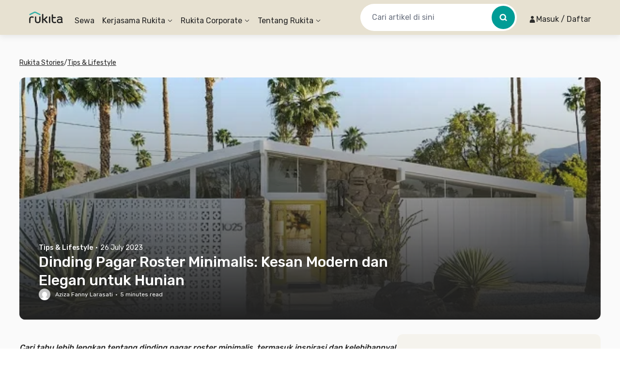

--- FILE ---
content_type: application/javascript
request_url: https://d3tf3an6q9grzx.cloudfront.net/_next/static/chunks/webpack.a48656ca424375c6_v2.js
body_size: 2998
content:
!function(){try{var e="undefined"!=typeof window?window:"undefined"!=typeof global?global:"undefined"!=typeof self?self:{},t=Error().stack;t&&(e._sentryDebugIds=e._sentryDebugIds||{},e._sentryDebugIds[t]="37eb4483-6c3d-48c9-975a-62b1676566a9",e._sentryDebugIdIdentifier="sentry-dbid-37eb4483-6c3d-48c9-975a-62b1676566a9")}catch(e){}}(),function(){"use strict";var e,t,r,n,a,o,c,f,i,u,d,l,b={},s={};function y(e){var t=s[e];if(void 0!==t)return t.exports;var r=s[e]={id:e,loaded:!1,exports:{}},n=!0;try{b[e].call(r.exports,r,r.exports,y),n=!1}finally{n&&delete s[e]}return r.loaded=!0,r.exports}y.m=b,y.amdO={},e=[],y.O=function(t,r,n,a){if(r){a=a||0;for(var o=e.length;o>0&&e[o-1][2]>a;o--)e[o]=e[o-1];e[o]=[r,n,a];return}for(var c=1/0,o=0;o<e.length;o++){for(var r=e[o][0],n=e[o][1],a=e[o][2],f=!0,i=0;i<r.length;i++)c>=a&&Object.keys(y.O).every(function(e){return y.O[e](r[i])})?r.splice(i--,1):(f=!1,a<c&&(c=a));if(f){e.splice(o--,1);var u=n();void 0!==u&&(t=u)}}return t},y.n=function(e){var t=e&&e.__esModule?function(){return e.default}:function(){return e};return y.d(t,{a:t}),t},r=Object.getPrototypeOf?function(e){return Object.getPrototypeOf(e)}:function(e){return e.__proto__},y.t=function(e,n){if(1&n&&(e=this(e)),8&n||"object"==typeof e&&e&&(4&n&&e.__esModule||16&n&&"function"==typeof e.then))return e;var a=Object.create(null);y.r(a);var o={};t=t||[null,r({}),r([]),r(r)];for(var c=2&n&&e;"object"==typeof c&&!~t.indexOf(c);c=r(c))Object.getOwnPropertyNames(c).forEach(function(t){o[t]=function(){return e[t]}});return o.default=function(){return e},y.d(a,o),a},y.d=function(e,t){for(var r in t)y.o(t,r)&&!y.o(e,r)&&Object.defineProperty(e,r,{enumerable:!0,get:t[r]})},y.f={},y.e=function(e){return Promise.all(Object.keys(y.f).reduce(function(t,r){return y.f[r](e,t),t},[]))},y.u=function(e){return"static/chunks/"+(({261:"reactPlayerKaltura",650:"2fa9a418",2121:"reactPlayerFacebook",2956:"c80b7406",3743:"reactPlayerVimeo",3889:"9fab69e3",4439:"reactPlayerYouTube",4667:"reactPlayerMixcloud",4994:"728f4827",5237:"020d84de",5389:"reactPlayerStreamable",6011:"reactPlayerFilePlayer",6125:"reactPlayerSoundCloud",6216:"reactPlayerTwitch",6507:"a430f2ba",7596:"reactPlayerDailyMotion",7664:"reactPlayerPreview",8055:"reactPlayerWistia",8442:"5122f839",8554:"cabbc55b",8888:"reactPlayerVidyard"})[e]||e)+"."+({261:"a63bd2ae5203a5ec",650:"e4883b4493c6abfc",897:"d5dbffbe5473e582",946:"738d8648e0bc4731",980:"708a5758c5520808",1105:"83865cdc76a4cc6c",1117:"e486a0334ebcf8bd",1173:"78c8e4d4d570298b",1304:"0cfd6b9737438566",2121:"a8b7b676460c83da",2370:"6e325011cb43886b",2503:"d79e09188059b47d",2587:"df8c9623ac4ffa47",2588:"c46e55567af844b6",2788:"8c5d519a66978c91",2956:"4bb1ff2a0073713f",3142:"ec686749ddd4357a",3273:"86a4a40674842d97",3429:"3d609979334307d0",3743:"5fbb091f93453d54",3889:"2efd58b31963eb55",4082:"255bada7e4b01776",4439:"4a92a9ecb6ddf4bf",4667:"fa3bb4a5585beaa0",4994:"a0d84ca153df454a",5078:"13094504b4712ff8",5082:"b53f47f344c51979",5237:"2c170777b65b1a59",5378:"8871a902d5a56a01",5389:"53e29e013c3d5c33",5650:"aa38a9450b3a4261",6011:"52f66fbc6a4e661c",6125:"337998c16d050ed8",6216:"171de7213925a070",6245:"307bdb7e15e20694",6379:"d428b46e994dbcb6",6507:"080423fdcf6ccd2a",7120:"f649aebeef7ab4c8",7596:"261e59c891074b47",7664:"c1bdb5e41df479ba",8055:"09dbd75a3b3dd51d",8442:"3a30a73c0a3c6ba3",8554:"e2ca48575a3d4320",8585:"c72fb8615d2f6878",8888:"8a908109bdc97197",8910:"7b3e1c6af9295629",8992:"305411c95c580f9e",9533:"b55e2d3f4ffbc277"})[e]+"_v2.js"},y.miniCssF=function(e){return"static/css/"+({3273:"cfba985d3d3f9988",8585:"83d67f276039e65e"})[e]+".css"},y.g=function(){if("object"==typeof globalThis)return globalThis;try{return this||Function("return this")()}catch(e){if("object"==typeof window)return window}}(),y.o=function(e,t){return Object.prototype.hasOwnProperty.call(e,t)},n={},a="_N_E:",y.l=function(e,t,r,o){if(n[e]){n[e].push(t);return}if(void 0!==r)for(var c,f,i=document.getElementsByTagName("script"),u=0;u<i.length;u++){var d=i[u];if(d.getAttribute("src")==e||d.getAttribute("data-webpack")==a+r){c=d;break}}c||(f=!0,(c=document.createElement("script")).charset="utf-8",c.timeout=120,y.nc&&c.setAttribute("nonce",y.nc),c.setAttribute("data-webpack",a+r),c.src=y.tu(e)),n[e]=[t];var l=function(t,r){c.onerror=c.onload=null,clearTimeout(b);var a=n[e];if(delete n[e],c.parentNode&&c.parentNode.removeChild(c),a&&a.forEach(function(e){return e(r)}),t)return t(r)},b=setTimeout(l.bind(null,void 0,{type:"timeout",target:c}),12e4);c.onerror=l.bind(null,c.onerror),c.onload=l.bind(null,c.onload),f&&document.head.appendChild(c)},y.r=function(e){"undefined"!=typeof Symbol&&Symbol.toStringTag&&Object.defineProperty(e,Symbol.toStringTag,{value:"Module"}),Object.defineProperty(e,"__esModule",{value:!0})},y.nmd=function(e){return e.paths=[],e.children||(e.children=[]),e},y.tt=function(){return void 0===o&&(o={createScriptURL:function(e){return e}},"undefined"!=typeof trustedTypes&&trustedTypes.createPolicy&&(o=trustedTypes.createPolicy("nextjs#bundler",o))),o},y.tu=function(e){return y.tt().createScriptURL(e)},y.p="https://d3tf3an6q9grzx.cloudfront.net/_next/",c=function(e,t,r,n){var a=document.createElement("link");return a.rel="stylesheet",a.type="text/css",a.onerror=a.onload=function(o){if(a.onerror=a.onload=null,"load"===o.type)r();else{var c=o&&("load"===o.type?"missing":o.type),f=o&&o.target&&o.target.href||t,i=Error("Loading CSS chunk "+e+" failed.\n("+f+")");i.code="CSS_CHUNK_LOAD_FAILED",i.type=c,i.request=f,a.parentNode.removeChild(a),n(i)}},a.href=t,document.head.appendChild(a),a},f=function(e,t){for(var r=document.getElementsByTagName("link"),n=0;n<r.length;n++){var a=r[n],o=a.getAttribute("data-href")||a.getAttribute("href");if("stylesheet"===a.rel&&(o===e||o===t))return a}for(var c=document.getElementsByTagName("style"),n=0;n<c.length;n++){var a=c[n],o=a.getAttribute("data-href");if(o===e||o===t)return a}},i={4535:0},y.f.miniCss=function(e,t){i[e]?t.push(i[e]):0!==i[e]&&({3273:1,8585:1})[e]&&t.push(i[e]=new Promise(function(t,r){var n=y.miniCssF(e),a=y.p+n;if(f(n,a))return t();c(e,a,t,r)}).then(function(){i[e]=0},function(t){throw delete i[e],t}))},u={4535:0,8585:0,9141:0,5410:0},y.f.j=function(e,t){var r=y.o(u,e)?u[e]:void 0;if(0!==r){if(r)t.push(r[2]);else if(/^(3273|4535|5410|8585|9141)$/.test(e))u[e]=0;else{var n=new Promise(function(t,n){r=u[e]=[t,n]});t.push(r[2]=n);var a=y.p+y.u(e),o=Error();y.l(a,function(t){if(y.o(u,e)&&(0!==(r=u[e])&&(u[e]=void 0),r)){var n=t&&("load"===t.type?"missing":t.type),a=t&&t.target&&t.target.src;o.message="Loading chunk "+e+" failed.\n("+n+": "+a+")",o.name="ChunkLoadError",o.type=n,o.request=a,r[1](o)}},"chunk-"+e,e)}}},y.O.j=function(e){return 0===u[e]},d=function(e,t){var r,n,a=t[0],o=t[1],c=t[2],f=0;if(a.some(function(e){return 0!==u[e]})){for(r in o)y.o(o,r)&&(y.m[r]=o[r]);if(c)var i=c(y)}for(e&&e(t);f<a.length;f++)n=a[f],y.o(u,n)&&u[n]&&u[n][0](),u[n]=0;return y.O(i)},(l=self.webpackChunk_N_E=self.webpackChunk_N_E||[]).forEach(d.bind(null,0)),l.push=d.bind(null,l.push.bind(l))}();

--- FILE ---
content_type: application/javascript
request_url: https://d3tf3an6q9grzx.cloudfront.net/_next/static/chunks/app/%5Blocale%5D/error.64604ac5a03bac80_v2.js
body_size: 4909
content:
!function(){try{var e="undefined"!=typeof window?window:"undefined"!=typeof global?global:"undefined"!=typeof self?self:{},t=Error().stack;t&&(e._sentryDebugIds=e._sentryDebugIds||{},e._sentryDebugIds[t]="a8df778a-5199-465c-89bb-bdac79bb3b11",e._sentryDebugIdIdentifier="sentry-dbid-a8df778a-5199-465c-89bb-bdac79bb3b11")}catch(e){}}(),(self.webpackChunk_N_E=self.webpackChunk_N_E||[]).push([[6816],{38737:function(e,t,l){Promise.resolve().then(l.bind(l,46665))},97701:function(e){var t;t=function(){return function(e,t,l){t.prototype.isBetween=function(e,t,s,r){var a=l(e),n=l(t),i="("===(r=r||"()")[0],c=")"===r[1];return(i?this.isAfter(a,s):!this.isBefore(a,s))&&(c?this.isBefore(n,s):!this.isAfter(n,s))||(i?this.isBefore(a,s):!this.isAfter(a,s))&&(c?this.isAfter(n,s):!this.isBefore(n,s))}}},e.exports=t()},46665:function(e,t,l){"use strict";l.r(t),l.d(t,{default:function(){return c}});var s=l(57437),r=l(57818),a=l(83403),n=l(56259);let i=(0,r.default)(()=>Promise.all([l.e(8585),l.e(9533),l.e(1304)]).then(l.bind(l,71304)),{loadableGenerated:{webpack:()=>[71304]},loading:()=>(0,s.jsx)("p",{children:"Loading..."})});function c(){return(0,s.jsxs)(s.Fragment,{children:[(0,s.jsx)(n.default,{}),(0,s.jsx)(i,{}),(0,s.jsx)(a.default,{})]})}},27758:function(e,t,l){"use strict";var s=l(57437),r=l(1863),a=l(90677),n=l(31874);l(2265),t.default=function(e){let{pages:t,className:l}=e;return t&&0!==t.length?(0,s.jsx)(s.Fragment,{children:(0,s.jsx)("nav",{className:(0,a.AK)("flex flex-row items-center bg-neutral-20 pb-2 pt-0 md:bg-transparent md:pt-6",null!=l?l:""),"aria-label":"Breadcrumb",children:(0,s.jsx)("ol",{itemScope:!0,itemType:"https://schema.org/BreadcrumbList",className:"!-ml-3 flex flex-grow flex-wrap items-center space-x-3 space-y-3 text-neutral-100",children:t.map((e,l)=>(0,s.jsxs)("li",{itemType:"https://schema.org/ListItem",itemProp:"itemListElement",itemScope:!0,className:"flex list-none flex-row items-center first:my-3 first:mb-0 first:ml-3",children:[(0,s.jsx)(n.rU,{itemType:"https://schema.org/WebPage",itemProp:"item",href:e.href,className:(0,a.AK)("text-md text-neutral-100","#"!==e.href?"hover:text-neutral-80":"cursor-default",l!==t.length-1?"underline":"text-neutral-100"),"aria-current":e.current?"page":void 0,children:(0,s.jsx)("span",{itemProp:"name",children:e.name})}),l!==t.length-1&&(0,s.jsx)(r.Z,{className:"ml-3 "}),(0,s.jsx)("meta",{itemProp:"position",content:String(l+1)})]},"".concat(e.name,"-").concat(l)))})})}):null}},86993:function(e,t,l){"use strict";l.d(t,{default:function(){return d}});var s=l(57437),r=l(2265),a=l(89815),n=l(31874),i=e=>{let{title:t,links:l}=e;return(0,s.jsxs)("div",{children:[(0,s.jsx)("p",{className:"mb-1 text-sm font-medium",children:t}),(0,s.jsx)("div",{className:"grid grid-cols-2 gap-1 md:grid-cols-1",children:l.map((e,t)=>(0,s.jsx)(n.rU,{href:e.href||(0,a.Z)(e.filter),className:"w-full truncate text-sm hover:text-earth-green-60 hover:underline",prefetch:!1,children:e.label},t))})]})},c=l(90677),o=l(96164),d=e=>{let{sections:t=[],categoryTitle:l,className:a="bg-neutral-20",contentClassName:n=""}=e,d=(0,r.useMemo)(()=>{let e=[];t[0]&&e.push(t[0]),t[2]&&e.push(t[2]);let l=[];t[1]&&l.push(t[1]);let s=[];t[3]&&s.push(t[3]);let r=[];return t[4]&&r.push(t[4]),[e,l,s,r].filter(e=>e.length>0)},[t]);return 0===d.length?null:(0,s.jsx)("div",{className:(0,c.AK)("w-full",null!=a?a:""),children:(0,s.jsxs)("div",{className:(0,o.m6)("mx-auto flex w-full max-w-7xl flex-col py-6 md:px-5",n),children:[l&&(0,s.jsx)("h3",{className:"mb-5 text-base font-medium",children:l}),(0,s.jsx)("div",{className:"flex flex-col flex-wrap sm:flex-row",children:d.map((e,t)=>(0,s.jsx)("div",{className:"w-full sm:w-1/4",children:e.map((e,l)=>(0,s.jsx)("div",{className:"mb-4",children:(0,s.jsx)(i,{title:e.title,links:e.links},"".concat(t,"-").concat(l))},"".concat(t,"-").concat(l)))},t))})]})})}},53312:function(e,t,l){"use strict";var s=l(57437),r=l(2265),a=l(90658),n=l(58611),i=l(22338),c=l(68024),o=l(57581);t.Z=e=>{let{title:t,descriptionHtml:l,isStrippedDescription:d=!0}=e,{t:x}=(0,o.Z)(),[m,u]=r.useState(!1);return(0,s.jsxs)("div",{"data-testid":"SEOFooter",className:"mx-auto flex w-full max-w-7xl flex-col py-6",children:[(0,s.jsx)("div",{className:"text-md font-medium",children:t}),(0,s.jsx)("div",{className:"mt-4 line-clamp-2 text-md",dangerouslySetInnerHTML:{__html:d?(0,c.X)(l):l}}),(0,s.jsxs)("div",{className:"mt-2 flex cursor-pointer flex-row items-center text-md underline",onClick:()=>u(!0),children:[x("simpleSentance.completeDisplayLabel")," ",(0,s.jsx)("span",{className:"ml-2",children:(0,s.jsx)(n.Z,{})})]}),(0,s.jsx)(i.ZP,{isOpen:m,onClose:()=>u(!1),children:(0,s.jsxs)("div",{className:"mt-2 overflow-auto p-4",children:[(0,s.jsx)("div",{className:"mb-2 text-lg font-medium",children:t}),(0,s.jsx)(a.Z,{html:l})]})})]})}},83403:function(e,t,l){"use strict";l.d(t,{default:function(){return B}});var s=l(57437),r=l(44069),a=l(31874),n=l(97910),i=l(13011),c=l(2265),o=l(55762),d=l(8738),x=l(37103),m=function(e){let{href:t,value:l,icon:r,_blank:i,type:m,trackClick:u,nofollow:f}=e,{logEvent:h}=(0,d.Z)(),p=(0,c.useCallback)((e,t)=>{h(x.Xw.ClickButton,x.N.ClickFooterLink,{button_url:e,label:t})},[h]),j=r?(0,s.jsx)(n.default,{src:r,alt:l,width:20,height:20,className:"h-5 w-5","aria-hidden":!0}):null;return"whatsapp"===m?(0,s.jsxs)("div",{className:"flex flex-row items-center space-x-2",children:[j,(0,s.jsx)(o.default,{phone:l})]},l):(0,s.jsxs)(a.rU,{href:t,className:"flex flex-row items-center space-x-2",role:"link",target:i?"_blank":"_self",rel:f?"nofollow":void 0,onClick:()=>u?p(t,l):"",children:[j,(0,s.jsx)("span",{className:"text-[14px] leading-5 text-neutral-0 hover:underline",children:l})]},l)},u=l(57581),f=function(){let e="SUPPORT",{t}=(0,u.Z)(),l=(0,c.useMemo)(()=>(function(e,t){let l=[];for(let t=0;t<e.length;t+=2)l.push(e.slice(t,t+2));return l})([...(0,i.Ti)(),{name:e,links:[]}],0),[]),r=(0,c.useMemo)(()=>(0,i.Cy)(),[]);return(0,s.jsx)("div",{className:"ml-20 hidden flex-1 overflow-hidden md:flex",children:l.map((l,a)=>(0,s.jsx)("div",{className:"flex-1 md:space-y-2",children:l.map((l,a)=>{let{links:n,name:i}=l;return i===e?(0,s.jsxs)("div",{className:"flex flex-col",children:[(0,s.jsx)("div",{className:"mb-[10px] mt-2 text-base font-medium capitalize text-earth-green-60",children:t("shared.footerNavParentSupport")}),(0,s.jsx)("div",{className:"flex flex-col space-y-2",children:r.contact.map(e=>{let{href:t,value:l,icon:r,type:a}=e;return(0,s.jsx)(m,{value:l,icon:r,href:t,type:a},l)})}),(0,s.jsx)("div",{className:"mb-1 mt-[10px] text-sm font-medium text-neutral-0",children:t("shared.footerNavParentSupportOperatingHours")}),(0,s.jsx)("div",{className:"flex flex-col space-y-1",children:r.workingHour.map(e=>(0,s.jsx)("span",{className:"text-sm font-light text-neutral-0",children:e},e))})]},a):(0,s.jsxs)("div",{className:"flex flex-col",children:[(0,s.jsx)("div",{className:"mb-[10px] mt-2 text-base font-medium capitalize text-earth-green-60",children:i}),(0,s.jsx)("div",{className:"flex flex-col space-y-2",children:n.map(e=>{let{name:t,href:l,_blank:r,trackClick:a,nofollow:n}=e;return(0,s.jsx)(m,{value:t,href:l,_blank:r,trackClick:a,nofollow:n},t)})})]},a)})},"chunk-".concat(a)))})},h=l(5191),p=function(){let{t:e}=(0,u.Z)(),t=(0,c.useMemo)(()=>(0,i.Ti)(),[]),l=(0,c.useMemo)(()=>(0,i.Cy)(),[]);return(0,s.jsx)("div",{className:"mt-[18px] lg:hidden",children:(0,s.jsxs)("div",{className:"w-full rounded-md drop-shadow",children:[t.map((e,t)=>{let{links:l,name:r}=e;return(0,s.jsxs)("details",{open:0===t,className:"[&_svg]:open:rotate-0",children:[(0,s.jsxs)("summary",{className:"flex cursor-pointer list-none flex-row items-center justify-between border-t border-neutral-0/30 py-4",children:[(0,s.jsx)("span",{className:"font-medium text-earth-green-60",children:r}),(0,s.jsx)(h.Z,{className:"rotate-180 transform text-blue-700 transition-all duration-100"})]}),(0,s.jsx)("div",{className:"pb-4 text-sm font-light",children:(0,s.jsx)("div",{className:"flex flex-col space-y-2",children:l.map(e=>{let{href:t,name:l,nofollow:r}=e;return(0,s.jsx)(m,{href:t,value:l,nofollow:r},l)})})})]},t)}),(0,s.jsxs)("details",{className:"border-t border-neutral-0/30 [&_svg]:open:rotate-0",children:[(0,s.jsxs)("summary",{className:"flex cursor-pointer list-none flex-row items-center justify-between py-4",children:[(0,s.jsx)("span",{className:"font-medium text-earth-green-60",children:e("shared.footerNavParentSupport")}),(0,s.jsx)("svg",{className:"rotate-180 transform text-blue-700 transition-all duration-100",xmlns:"http://www.w3.org/2000/svg",width:"16",height:"16",viewBox:"0 0 16 16",fill:"none",children:(0,s.jsx)("path",{fillRule:"evenodd",clipRule:"evenodd",d:"M2 10.667L2.87413 11.5411L8 6.41525L13.1259 11.5411L14 10.667L8 4.66699L2 10.667Z",fill:"#009C96"})})]}),(0,s.jsxs)("div",{className:"pb-4 text-sm font-light",children:[(0,s.jsx)("div",{className:"flex flex-col space-y-2",children:(0,i.Cy)().contact.map(e=>{let{href:t,value:l,icon:r,type:a}=e;return(0,s.jsx)(m,{value:l,icon:r,href:t,_blank:!0,type:a},l)})}),(0,s.jsx)("div",{className:"mb-1 mt-[10px] text-sm font-medium text-neutral-0",children:e("shared.footerNavParentSupportOperatingHours")}),(0,s.jsx)("div",{className:"flex flex-col space-y-1",children:l.workingHour.map(e=>(0,s.jsx)("span",{className:"text-sm font-light text-neutral-0",children:e},e))})]})]})]})})},j=l(4845),v=function(){let{t:e}=(0,u.Z)(),{logEvent:t}=(0,d.Z)(),l=(0,c.useCallback)(()=>{t(x.Xw.ClickButton,x.N.ClickFooterCTA,{})},[t]);return(0,s.jsx)("div",{className:"relative mx-auto flex w-full flex-col overflow-hidden rounded-tr-[40px] bg-brown-60 md:flex-row-reverse md:items-center md:rounded-tr-[100px] md:pt-0",children:(0,s.jsxs)("div",{className:"relative -mt-4 h-[208px] w-screen bg-neutral-100 md:-mt-0 md:block md:h-[400px] md:w-full",children:[(0,s.jsx)(n.default,{src:(0,j.Bg)("/static/img/footer-desktop@3x.png"),alt:"footer-img",sizes:"100vw",fill:!0,className:"z-0 object-cover opacity-70 md:block"}),(0,s.jsxs)("div",{className:"z-2 relative top-[25%] md:top-[33%]",children:[(0,s.jsx)("span",{className:"mb-[22px] block text-center text-[20px] font-medium text-white md:text-[36px]",children:e("story.promotionBannerDescription")}),(0,s.jsx)(a.rU,{href:"/",onClick:l,children:(0,s.jsx)("button",{type:"button",className:"m-auto block w-[80%] rounded-[8px] bg-neutral-0 px-[20px] py-[12px] text-[14px] font-medium leading-[24px] text-neutral-100 md:w-auto md:px-[24px] md:py-[16px]",children:e("explore.searchCTA")})})]})]})})},g=l(62737),b=l.n(g),w=l(49985),N=l(86993),y=l(10133),k=l(53312),C=l(861),Z=l(4451),L=l(27758),_=e=>{let{className:t,pages:l}=e;return(0,s.jsx)("div",{"data-testid":"SEOMobileBreadcrumbs",className:"-ml-1 bg-neutral-20 py-6 md:hidden",children:(0,s.jsx)(L.default,{className:t,pages:l})})};function B(e){let{isShowTopBanner:t,sections:l=[],categoryTitle:o,seoFooter:m,seoContent:h,mobileBreadcrumbs:g,className:L="",sectionClassName:B}=e,{t:P}=(0,u.Z)(),{logEvent:A}=(0,d.Z)(),R=(0,c.useCallback)(()=>{A(x.Xw.ClickButton,x.N.ClickFooterLink,{button_url:w.KC,label:P("shared.downloadApplicationCTA")})},[A,P]);return(0,s.jsxs)("div",{className:L,children:[(0,s.jsxs)("div",{className:"divide-y px-5",children:[(0,s.jsx)(N.default,{sections:l,categoryTitle:o,contentClassName:B}),!!m&&(0,s.jsx)(k.Z,{...m}),!!h&&(0,s.jsx)(k.Z,{...h}),!!g&&(0,s.jsx)(_,{showHome:!1,pages:g})]}),(0,s.jsxs)("footer",{"data-testid":"MainFooter",className:"rkt-hidden-app","aria-labelledby":"footer-heading",children:[(0,s.jsx)("div",{id:"footer-heading",className:"sr-only",children:"Footer"}),t&&(0,s.jsx)(v,{}),(0,s.jsx)("div",{className:"bg-neutral-100",children:(0,s.jsxs)("div",{className:"mx-auto max-w-7xl p-5 xl:py-6",children:[(0,s.jsxs)("div",{className:"flex flex-col justify-between pb-0 pt-5 md:py-6 lg:flex-row lg:justify-start",children:[(0,s.jsxs)("div",{className:"flex flex-col space-y-4 text-center text-[14px] text-neutral-0",children:[(0,s.jsx)(r.e,{type:"white",width:94,height:32}),(0,s.jsxs)("div",{className:"flex flex-row space-x-4",children:[(0,s.jsx)("div",{className:"w-fit rounded-lg bg-white p-2",children:(0,s.jsx)(n.default,{alt:"QR Rukita",src:(0,j.Bg)("/static/img/QR-rukita.png"),width:95.2,height:95.2})}),(0,s.jsxs)("div",{className:"flex flex-col justify-between",children:[(0,s.jsxs)(a.rU,{href:w.KC,role:"link",target:"_blank",rel:"noopener noreferrer",onClick:R,className:"flex h-12 min-w-[219px] flex-row items-center justify-center rounded border border-neutral-0 hover:opacity-75",children:[(0,s.jsx)(n.default,{alt:"Appstore",height:20,width:20,loading:"lazy",src:"https://images.rukita.co/web/static/img/svg/appstore.svg"}),(0,s.jsx)("div",{className:"mx-2 h-6 w-[1px] bg-neutral-0/50"}),(0,s.jsx)(n.default,{alt:"Playstore",height:20,width:20,loading:"lazy",src:"https://images.rukita.co/web/static/img/svg/playstore.svg"}),(0,s.jsx)("span",{className:"ml-2 mt-[2px]",children:P("shared.downloadApplicationCTA")})]}),(0,s.jsx)(Z.Z,{children:(0,s.jsx)(y.Z,{children:(0,s.jsx)(a.rU,{href:"/login",role:"link",className:"flex h-12 min-w-[219px] items-center justify-center rounded border border-neutral-0 hover:opacity-75",children:P("shared.loginRegisterCTA")})})}),(0,s.jsx)(C.Z,{children:(0,s.jsx)(a.rU,{href:"/profile",role:"link",className:"flex h-12 min-w-[219px] items-center justify-center rounded border border-neutral-0 hover:opacity-75",children:P("shared.accountLabel")})})]})]})]}),(0,s.jsx)(f,{}),(0,s.jsx)(p,{})]}),(0,s.jsxs)("div",{className:"flex h-full flex-col justify-between border-t border-neutral-0/30 pt-5 text-[10px] text-neutral-0 md:flex-row md:items-center md:justify-start md:pt-6",children:[(0,s.jsxs)("div",{className:"flex h-full flex-col gap-y-2 md:flex-row md:items-baseline",children:[(0,s.jsxs)("p",{className:"order-2 mr-2 md:order-1",children:["\xa9 "," ",P("shared.footerCopyright",{year:b()().format("YYYY")})]}),(0,s.jsxs)("div",{className:"order-1 flex flex-row items-center space-x-4 leading-[14px] underline",children:[(0,s.jsx)(a.rU,{href:"/about/terms-and-conditions",target:"_blank",rel:"noopener noreferrer",children:P("shared.footerTermandCondition")}),(0,s.jsx)(a.rU,{href:"/about/privacy",target:"_blank",rel:"noopener noreferrer",children:P("shared.footerPrivacy")})]})]}),(0,s.jsx)("div",{className:"mt-2 flex h-full flex-row space-x-4 md:ml-4 md:mt-0",children:i.xs.map(e=>(0,s.jsxs)(a.rU,{href:e.href,role:"link",target:"_blank",rel:"noopener noreferrer",children:[(0,s.jsx)("span",{className:"sr-only",children:e.name}),(0,s.jsx)(n.default,{src:e.icon,alt:e.name,width:20,height:20,"aria-hidden":!0})]},e.name))})]})]})})]})]})}},1863:function(e,t,l){"use strict";var s=l(57437);l(2265),t.Z=e=>{var t;return(0,s.jsx)("svg",{width:"12",height:"12",viewBox:"0 0 12 12",fill:"none",xmlns:"http://www.w3.org/2000/svg",...e,children:(0,s.jsx)("path",{fillRule:"evenodd",clipRule:"evenodd",d:"M4.48338 1.8278C4.30234 1.64676 4.00882 1.64676 3.82778 1.8278C3.64674 2.00884 3.64674 2.30236 3.82778 2.4834L7.34438 6L3.82778 9.5166C3.64674 9.69764 3.64674 9.99116 3.82778 10.1722C4.00882 10.3532 4.30234 10.3532 4.48338 10.1722L7.94847 6.70711C8.339 6.31658 8.339 5.68342 7.94847 5.29289L4.48338 1.8278Z",fill:null!==(t=e.fill)&&void 0!==t?t:"#222222"})})}},5191:function(e,t,l){"use strict";var s=l(57437);l(2265);var r=l(79715);t.Z=e=>{let{fill:t,...l}=e;return(0,s.jsx)(r.Z,{children:(0,s.jsx)("svg",{xmlns:"http://www.w3.org/2000/svg",width:"16",height:"16",viewBox:"0 0 16 16",fill:"none",...l,children:(0,s.jsx)("path",{fillRule:"evenodd",clipRule:"evenodd",d:"M2 10.667L2.87413 11.5411L8 6.41525L13.1259 11.5411L14 10.667L8 4.66699L2 10.667Z",fill:null!=t?t:"#009C96"})})})}},49985:function(e,t,l){"use strict";l.d(t,{KC:function(){return s}});let s=(0,l(50857).f)("/",!0)},50857:function(e,t,l){"use strict";function s(){let e=arguments.length>0&&void 0!==arguments[0]?arguments[0]:"/",t=!(arguments.length>1)||void 0===arguments[1]||arguments[1],l="".concat("https://www.rukita.co").concat(e),s=new URLSearchParams({ofl:t?"https://rukita.co/rukita-tenant-app":l,link:l,apn:"co.rukita",isi:"1488704929",ibi:"co.rukita",efr:"1",ius:"rukita"}).toString();return"https://rukita.page.link/?".concat(s)}l.d(t,{f:function(){return s}})},31400:function(e,t,l){"use strict";var s=l(2265);let r=s.forwardRef(function(e,t){let{title:l,titleId:r,...a}=e;return s.createElement("svg",Object.assign({xmlns:"http://www.w3.org/2000/svg",viewBox:"0 0 24 24",fill:"currentColor","aria-hidden":"true","data-slot":"icon",ref:t,"aria-labelledby":r},a),l?s.createElement("title",{id:r},l):null,s.createElement("path",{fillRule:"evenodd",d:"M16.28 11.47a.75.75 0 0 1 0 1.06l-7.5 7.5a.75.75 0 0 1-1.06-1.06L14.69 12 7.72 5.03a.75.75 0 0 1 1.06-1.06l7.5 7.5Z",clipRule:"evenodd"}))});t.Z=r}},function(e){e.O(0,[4983,7138,6164,6648,9226,1518,2916,3832,8830,1034,9343,7908,8474,7667,7484,4981,8581,459,4478,6498,4228,3104,5007,2107,6259,2971,1378,1744],function(){return e(e.s=38737)}),_N_E=e.O()}]);

--- FILE ---
content_type: text/x-component
request_url: https://www.rukita.co/stories/author/aziza?_rsc=4prl6
body_size: 4
content:
0:["e8992c322b3c91bce41479280c2ed8db9a546ab0",[["children",["locale","id","d"],"children","stories","children","author",["author",{"children":[["slug","aziza","c"],{"children":["__PAGE__",{}]}]}],null,null]]]


--- FILE ---
content_type: application/javascript
request_url: https://d3tf3an6q9grzx.cloudfront.net/_next/static/chunks/main-app.2076347b2ab684c4_v2.js
body_size: 754
content:
!function(){try{var e="undefined"!=typeof window?window:"undefined"!=typeof global?global:"undefined"!=typeof self?self:{},r=Error().stack;r&&(e._sentryDebugIds=e._sentryDebugIds||{},e._sentryDebugIds[r]="98ec00df-99d6-4dd5-b8d9-524a48c24d3d",e._sentryDebugIdIdentifier="sentry-dbid-98ec00df-99d6-4dd5-b8d9-524a48c24d3d")}catch(e){}}(),(self.webpackChunk_N_E=self.webpackChunk_N_E||[]).push([[1744],{70695:function(e,r,n){Promise.resolve().then(n.t.bind(n,95751,23)),Promise.resolve().then(n.t.bind(n,66513,23)),Promise.resolve().then(n.t.bind(n,76130,23)),Promise.resolve().then(n.t.bind(n,39275,23)),Promise.resolve().then(n.t.bind(n,16585,23)),Promise.resolve().then(n.t.bind(n,61343,23))},17751:function(e,r,n){"use strict";var t=n(36670),o=window;o.__sentryRewritesTunnelPath__=void 0,o.SENTRY_RELEASE={id:"e8992c322b3c91bce41479280c2ed8db9a546ab0"},o.__sentryBasePath=void 0,o.__rewriteFramesAssetPrefixPath__="",t.S1({dsn:"https://00c97b7711d4ad0c3371419799547ee0@o345614.ingest.sentry.io/4505865389735936",tracesSampleRate:.2,debug:!1,replaysOnErrorSampleRate:1,replaysSessionSampleRate:.1,integrations:[],environment:"production",enabled:!0,ignoreErrors:[/AbortError/,/The operation was aborted/,/signal is aborted without reason/,/domInteractive/,/Cannot read properties of undefined.*domInteractive/,/performance\.timing/,/Database deleted/,/UnknownError.*Database/,/Database deleted by request of the user/,/Loading chunk .* failed/,/ChunkLoadError/,/undefined is not an object.*\.call/,/l\[e\]\.call/,/Network request failed/,/Failed to fetch/,/Load failed/,/NetworkError/],beforeSend(e,r){let n=r.originalException;if(n instanceof Error){var t;if("AbortError"===n.name||(null===(t=n.message)||void 0===t?void 0:t.includes("l[e].call")))return null}return e}})}},function(e){var r=function(r){return e(e.s=r)};e.O(0,[2971,1378],function(){return r(17751),r(11028),r(70695)}),_N_E=e.O()}]);

--- FILE ---
content_type: application/javascript
request_url: https://d3tf3an6q9grzx.cloudfront.net/_next/static/chunks/4347.afcf451708ab3a27_v2.js
body_size: 5963
content:
!function(){try{var e="undefined"!=typeof window?window:"undefined"!=typeof global?global:"undefined"!=typeof self?self:{},t=Error().stack;t&&(e._sentryDebugIds=e._sentryDebugIds||{},e._sentryDebugIds[t]="e915c875-b39d-4f3e-a2cc-2c6b44ab4015",e._sentryDebugIdIdentifier="sentry-dbid-e915c875-b39d-4f3e-a2cc-2c6b44ab4015")}catch(e){}}(),(self.webpackChunk_N_E=self.webpackChunk_N_E||[]).push([[4347,2588,1304],{70191:function(e,t,l){var s={"./en.json":[95082,5082],"./id.json":[12370,2370]};function r(e){if(!l.o(s,e))return Promise.resolve().then(function(){var t=Error("Cannot find module '"+e+"'");throw t.code="MODULE_NOT_FOUND",t});var t=s[e],r=t[0];return l.e(t[1]).then(function(){return l.t(r,19)})}r.keys=function(){return Object.keys(s)},r.id=70191,e.exports=r},37748:function(e,t,l){Promise.resolve().then(l.bind(l,76757))},97701:function(e){var t;t=function(){return function(e,t,l){t.prototype.isBetween=function(e,t,s,r){var a=l(e),n=l(t),i="("===(r=r||"()")[0],c=")"===r[1];return(i?this.isAfter(a,s):!this.isBefore(a,s))&&(c?this.isBefore(n,s):!this.isAfter(n,s))||(i?this.isBefore(a,s):!this.isAfter(a,s))&&(c?this.isAfter(n,s):!this.isBefore(n,s))}}},e.exports=t()},27758:function(e,t,l){"use strict";var s=l(57437),r=l(1863),a=l(90677),n=l(31874);l(2265),t.default=function(e){let{pages:t,className:l}=e;return t&&0!==t.length?(0,s.jsx)(s.Fragment,{children:(0,s.jsx)("nav",{className:(0,a.AK)("flex flex-row items-center bg-neutral-20 pb-2 pt-0 md:bg-transparent md:pt-6",null!=l?l:""),"aria-label":"Breadcrumb",children:(0,s.jsx)("ol",{itemScope:!0,itemType:"https://schema.org/BreadcrumbList",className:"!-ml-3 flex flex-grow flex-wrap items-center space-x-3 space-y-3 text-neutral-100",children:t.map((e,l)=>(0,s.jsxs)("li",{itemType:"https://schema.org/ListItem",itemProp:"itemListElement",itemScope:!0,className:"flex list-none flex-row items-center first:my-3 first:mb-0 first:ml-3",children:[(0,s.jsx)(n.rU,{itemType:"https://schema.org/WebPage",itemProp:"item",href:e.href,className:(0,a.AK)("text-md text-neutral-100","#"!==e.href?"hover:text-neutral-80":"cursor-default",l!==t.length-1?"underline":"text-neutral-100"),"aria-current":e.current?"page":void 0,children:(0,s.jsx)("span",{itemProp:"name",children:e.name})}),l!==t.length-1&&(0,s.jsx)(r.Z,{className:"ml-3 "}),(0,s.jsx)("meta",{itemProp:"position",content:String(l+1)})]},"".concat(e.name,"-").concat(l)))})})}):null}},86993:function(e,t,l){"use strict";l.d(t,{default:function(){return d}});var s=l(57437),r=l(2265),a=l(89815),n=l(31874),i=e=>{let{title:t,links:l}=e;return(0,s.jsxs)("div",{children:[(0,s.jsx)("p",{className:"mb-1 text-sm font-medium",children:t}),(0,s.jsx)("div",{className:"grid grid-cols-2 gap-1 md:grid-cols-1",children:l.map((e,t)=>(0,s.jsx)(n.rU,{href:e.href||(0,a.Z)(e.filter),className:"w-full truncate text-sm hover:text-earth-green-60 hover:underline",prefetch:!1,children:e.label},t))})]})},c=l(90677),o=l(96164),d=e=>{let{sections:t=[],categoryTitle:l,className:a="bg-neutral-20",contentClassName:n=""}=e,d=(0,r.useMemo)(()=>{let e=[];t[0]&&e.push(t[0]),t[2]&&e.push(t[2]);let l=[];t[1]&&l.push(t[1]);let s=[];t[3]&&s.push(t[3]);let r=[];return t[4]&&r.push(t[4]),[e,l,s,r].filter(e=>e.length>0)},[t]);return 0===d.length?null:(0,s.jsx)("div",{className:(0,c.AK)("w-full",null!=a?a:""),children:(0,s.jsxs)("div",{className:(0,o.m6)("mx-auto flex w-full max-w-7xl flex-col py-6 md:px-5",n),children:[l&&(0,s.jsx)("h3",{className:"mb-5 text-base font-medium",children:l}),(0,s.jsx)("div",{className:"flex flex-col flex-wrap sm:flex-row",children:d.map((e,t)=>(0,s.jsx)("div",{className:"w-full sm:w-1/4",children:e.map((e,l)=>(0,s.jsx)("div",{className:"mb-4",children:(0,s.jsx)(i,{title:e.title,links:e.links},"".concat(t,"-").concat(l))},"".concat(t,"-").concat(l)))},t))})]})})}},71304:function(e,t,l){"use strict";l.r(t),l.d(t,{default:function(){return c}});var s=l(57437),r=l(2265),a=l(79533);l(62834);var n=()=>(0,s.jsx)(a.y1,{src:"/static/lottie/no-connection.lottie",autoplay:!0}),i=l(90677),c=e=>{let{reset:t,icon:l=()=>(0,s.jsx)(n,{}),title:a="Terjadi gangguan",message:c="Maaf, saat ini terdapat gangguan teknis yang tidak terduga",buttonText:o="Coba Lagi",buttonHref:d,renderButton:x,className:m}=e,u=(0,r.useCallback)(()=>{var e,l,s,r;d?null===(e=window)||void 0===e||e.location.assign(d):t?t():null===(r=window)||void 0===r||null===(s=r.location)||void 0===s||null===(l=s.reload)||void 0===l||l.call(s)},[d,t]);return(0,s.jsxs)("div",{className:(0,i.AK)("mx-auto my-6 flex min-h-[70vh] max-w-screen-lg flex-col items-center px-10 md:my-20 md:h-[50vh] md:min-h-[50vh] md:max-w-7xl md:flex-row md:justify-between",null!=m?m:""),"data-testid":"ErrorComponent",children:[l&&(0,s.jsx)("div",{className:"h-[300px] w-[300px] md:order-2",children:l()}),(0,s.jsxs)("div",{className:"flex flex-col",children:[(0,s.jsxs)("div",{className:"my-6 space-y-4",children:[(0,s.jsx)("p",{className:"text-3xl font-medium",children:a}),(0,s.jsx)("p",{className:"text-[14px] leading-5 text-neutral-80",children:c})]}),(0,s.jsx)("div",{className:"w-full",children:x?x():(0,s.jsx)("button",{type:"button",className:"rounded-lg bg-neutral-100 px-6 py-4 text-[14px] font-medium leading-5 text-neutral-0",onClick:u,children:o})})]})]})}},51855:function(e,t,l){"use strict";var s=l(57437);l(2265);var r=l(79533);l(62834),t.Z=()=>(0,s.jsx)(r.y1,{src:"/static/lottie/not-found.lottie",autoplay:!0,loop:!0})},53312:function(e,t,l){"use strict";var s=l(57437),r=l(2265),a=l(90658),n=l(58611),i=l(22338),c=l(68024),o=l(57581);t.Z=e=>{let{title:t,descriptionHtml:l,isStrippedDescription:d=!0}=e,{t:x}=(0,o.Z)(),[m,u]=r.useState(!1);return(0,s.jsxs)("div",{"data-testid":"SEOFooter",className:"mx-auto flex w-full max-w-7xl flex-col py-6",children:[(0,s.jsx)("div",{className:"text-md font-medium",children:t}),(0,s.jsx)("div",{className:"mt-4 line-clamp-2 text-md",dangerouslySetInnerHTML:{__html:d?(0,c.X)(l):l}}),(0,s.jsxs)("div",{className:"mt-2 flex cursor-pointer flex-row items-center text-md underline",onClick:()=>u(!0),children:[x("simpleSentance.completeDisplayLabel")," ",(0,s.jsx)("span",{className:"ml-2",children:(0,s.jsx)(n.Z,{})})]}),(0,s.jsx)(i.ZP,{isOpen:m,onClose:()=>u(!1),children:(0,s.jsxs)("div",{className:"mt-2 overflow-auto p-4",children:[(0,s.jsx)("div",{className:"mb-2 text-lg font-medium",children:t}),(0,s.jsx)(a.Z,{html:l})]})})]})}},83403:function(e,t,l){"use strict";l.d(t,{default:function(){return T}});var s=l(57437),r=l(44069),a=l(31874),n=l(97910),i=l(13011),c=l(2265),o=l(55762),d=l(8738),x=l(37103),m=function(e){let{href:t,value:l,icon:r,_blank:i,type:m,trackClick:u,nofollow:f}=e,{logEvent:h}=(0,d.Z)(),p=(0,c.useCallback)((e,t)=>{h(x.Xw.ClickButton,x.N.ClickFooterLink,{button_url:e,label:t})},[h]),j=r?(0,s.jsx)(n.default,{src:r,alt:l,width:20,height:20,className:"h-5 w-5","aria-hidden":!0}):null;return"whatsapp"===m?(0,s.jsxs)("div",{className:"flex flex-row items-center space-x-2",children:[j,(0,s.jsx)(o.default,{phone:l})]},l):(0,s.jsxs)(a.rU,{href:t,className:"flex flex-row items-center space-x-2",role:"link",target:i?"_blank":"_self",rel:f?"nofollow":void 0,onClick:()=>u?p(t,l):"",children:[j,(0,s.jsx)("span",{className:"text-[14px] leading-5 text-neutral-0 hover:underline",children:l})]},l)},u=l(57581),f=function(){let e="SUPPORT",{t}=(0,u.Z)(),l=(0,c.useMemo)(()=>(function(e,t){let l=[];for(let t=0;t<e.length;t+=2)l.push(e.slice(t,t+2));return l})([...(0,i.Ti)(),{name:e,links:[]}],0),[]),r=(0,c.useMemo)(()=>(0,i.Cy)(),[]);return(0,s.jsx)("div",{className:"ml-20 hidden flex-1 overflow-hidden md:flex",children:l.map((l,a)=>(0,s.jsx)("div",{className:"flex-1 md:space-y-2",children:l.map((l,a)=>{let{links:n,name:i}=l;return i===e?(0,s.jsxs)("div",{className:"flex flex-col",children:[(0,s.jsx)("div",{className:"mb-[10px] mt-2 text-base font-medium capitalize text-earth-green-60",children:t("shared.footerNavParentSupport")}),(0,s.jsx)("div",{className:"flex flex-col space-y-2",children:r.contact.map(e=>{let{href:t,value:l,icon:r,type:a}=e;return(0,s.jsx)(m,{value:l,icon:r,href:t,type:a},l)})}),(0,s.jsx)("div",{className:"mb-1 mt-[10px] text-sm font-medium text-neutral-0",children:t("shared.footerNavParentSupportOperatingHours")}),(0,s.jsx)("div",{className:"flex flex-col space-y-1",children:r.workingHour.map(e=>(0,s.jsx)("span",{className:"text-sm font-light text-neutral-0",children:e},e))})]},a):(0,s.jsxs)("div",{className:"flex flex-col",children:[(0,s.jsx)("div",{className:"mb-[10px] mt-2 text-base font-medium capitalize text-earth-green-60",children:i}),(0,s.jsx)("div",{className:"flex flex-col space-y-2",children:n.map(e=>{let{name:t,href:l,_blank:r,trackClick:a,nofollow:n}=e;return(0,s.jsx)(m,{value:t,href:l,_blank:r,trackClick:a,nofollow:n},t)})})]},a)})},"chunk-".concat(a)))})},h=l(5191),p=function(){let{t:e}=(0,u.Z)(),t=(0,c.useMemo)(()=>(0,i.Ti)(),[]),l=(0,c.useMemo)(()=>(0,i.Cy)(),[]);return(0,s.jsx)("div",{className:"mt-[18px] lg:hidden",children:(0,s.jsxs)("div",{className:"w-full rounded-md drop-shadow",children:[t.map((e,t)=>{let{links:l,name:r}=e;return(0,s.jsxs)("details",{open:0===t,className:"[&_svg]:open:rotate-0",children:[(0,s.jsxs)("summary",{className:"flex cursor-pointer list-none flex-row items-center justify-between border-t border-neutral-0/30 py-4",children:[(0,s.jsx)("span",{className:"font-medium text-earth-green-60",children:r}),(0,s.jsx)(h.Z,{className:"rotate-180 transform text-blue-700 transition-all duration-100"})]}),(0,s.jsx)("div",{className:"pb-4 text-sm font-light",children:(0,s.jsx)("div",{className:"flex flex-col space-y-2",children:l.map(e=>{let{href:t,name:l,nofollow:r}=e;return(0,s.jsx)(m,{href:t,value:l,nofollow:r},l)})})})]},t)}),(0,s.jsxs)("details",{className:"border-t border-neutral-0/30 [&_svg]:open:rotate-0",children:[(0,s.jsxs)("summary",{className:"flex cursor-pointer list-none flex-row items-center justify-between py-4",children:[(0,s.jsx)("span",{className:"font-medium text-earth-green-60",children:e("shared.footerNavParentSupport")}),(0,s.jsx)("svg",{className:"rotate-180 transform text-blue-700 transition-all duration-100",xmlns:"http://www.w3.org/2000/svg",width:"16",height:"16",viewBox:"0 0 16 16",fill:"none",children:(0,s.jsx)("path",{fillRule:"evenodd",clipRule:"evenodd",d:"M2 10.667L2.87413 11.5411L8 6.41525L13.1259 11.5411L14 10.667L8 4.66699L2 10.667Z",fill:"#009C96"})})]}),(0,s.jsxs)("div",{className:"pb-4 text-sm font-light",children:[(0,s.jsx)("div",{className:"flex flex-col space-y-2",children:(0,i.Cy)().contact.map(e=>{let{href:t,value:l,icon:r,type:a}=e;return(0,s.jsx)(m,{value:l,icon:r,href:t,_blank:!0,type:a},l)})}),(0,s.jsx)("div",{className:"mb-1 mt-[10px] text-sm font-medium text-neutral-0",children:e("shared.footerNavParentSupportOperatingHours")}),(0,s.jsx)("div",{className:"flex flex-col space-y-1",children:l.workingHour.map(e=>(0,s.jsx)("span",{className:"text-sm font-light text-neutral-0",children:e},e))})]})]})]})})},j=l(4845),v=function(){let{t:e}=(0,u.Z)(),{logEvent:t}=(0,d.Z)(),l=(0,c.useCallback)(()=>{t(x.Xw.ClickButton,x.N.ClickFooterCTA,{})},[t]);return(0,s.jsx)("div",{className:"relative mx-auto flex w-full flex-col overflow-hidden rounded-tr-[40px] bg-brown-60 md:flex-row-reverse md:items-center md:rounded-tr-[100px] md:pt-0",children:(0,s.jsxs)("div",{className:"relative -mt-4 h-[208px] w-screen bg-neutral-100 md:-mt-0 md:block md:h-[400px] md:w-full",children:[(0,s.jsx)(n.default,{src:(0,j.Bg)("/static/img/footer-desktop@3x.png"),alt:"footer-img",sizes:"100vw",fill:!0,className:"z-0 object-cover opacity-70 md:block"}),(0,s.jsxs)("div",{className:"z-2 relative top-[25%] md:top-[33%]",children:[(0,s.jsx)("span",{className:"mb-[22px] block text-center text-[20px] font-medium text-white md:text-[36px]",children:e("story.promotionBannerDescription")}),(0,s.jsx)(a.rU,{href:"/",onClick:l,children:(0,s.jsx)("button",{type:"button",className:"m-auto block w-[80%] rounded-[8px] bg-neutral-0 px-[20px] py-[12px] text-[14px] font-medium leading-[24px] text-neutral-100 md:w-auto md:px-[24px] md:py-[16px]",children:e("explore.searchCTA")})})]})]})})},g=l(62737),w=l.n(g),b=l(49985),N=l(86993),y=l(10133),k=l(53312),C=l(861),Z=l(4451),L=l(27758),_=e=>{let{className:t,pages:l}=e;return(0,s.jsx)("div",{"data-testid":"SEOMobileBreadcrumbs",className:"-ml-1 bg-neutral-20 py-6 md:hidden",children:(0,s.jsx)(L.default,{className:t,pages:l})})};function T(e){let{isShowTopBanner:t,sections:l=[],categoryTitle:o,seoFooter:m,seoContent:h,mobileBreadcrumbs:g,className:L="",sectionClassName:T}=e,{t:A}=(0,u.Z)(),{logEvent:B}=(0,d.Z)(),P=(0,c.useCallback)(()=>{B(x.Xw.ClickButton,x.N.ClickFooterLink,{button_url:b.KC,label:A("shared.downloadApplicationCTA")})},[B,A]);return(0,s.jsxs)("div",{className:L,children:[(0,s.jsxs)("div",{className:"divide-y px-5",children:[(0,s.jsx)(N.default,{sections:l,categoryTitle:o,contentClassName:T}),!!m&&(0,s.jsx)(k.Z,{...m}),!!h&&(0,s.jsx)(k.Z,{...h}),!!g&&(0,s.jsx)(_,{showHome:!1,pages:g})]}),(0,s.jsxs)("footer",{"data-testid":"MainFooter",className:"rkt-hidden-app","aria-labelledby":"footer-heading",children:[(0,s.jsx)("div",{id:"footer-heading",className:"sr-only",children:"Footer"}),t&&(0,s.jsx)(v,{}),(0,s.jsx)("div",{className:"bg-neutral-100",children:(0,s.jsxs)("div",{className:"mx-auto max-w-7xl p-5 xl:py-6",children:[(0,s.jsxs)("div",{className:"flex flex-col justify-between pb-0 pt-5 md:py-6 lg:flex-row lg:justify-start",children:[(0,s.jsxs)("div",{className:"flex flex-col space-y-4 text-center text-[14px] text-neutral-0",children:[(0,s.jsx)(r.e,{type:"white",width:94,height:32}),(0,s.jsxs)("div",{className:"flex flex-row space-x-4",children:[(0,s.jsx)("div",{className:"w-fit rounded-lg bg-white p-2",children:(0,s.jsx)(n.default,{alt:"QR Rukita",src:(0,j.Bg)("/static/img/QR-rukita.png"),width:95.2,height:95.2})}),(0,s.jsxs)("div",{className:"flex flex-col justify-between",children:[(0,s.jsxs)(a.rU,{href:b.KC,role:"link",target:"_blank",rel:"noopener noreferrer",onClick:P,className:"flex h-12 min-w-[219px] flex-row items-center justify-center rounded border border-neutral-0 hover:opacity-75",children:[(0,s.jsx)(n.default,{alt:"Appstore",height:20,width:20,loading:"lazy",src:"https://images.rukita.co/web/static/img/svg/appstore.svg"}),(0,s.jsx)("div",{className:"mx-2 h-6 w-[1px] bg-neutral-0/50"}),(0,s.jsx)(n.default,{alt:"Playstore",height:20,width:20,loading:"lazy",src:"https://images.rukita.co/web/static/img/svg/playstore.svg"}),(0,s.jsx)("span",{className:"ml-2 mt-[2px]",children:A("shared.downloadApplicationCTA")})]}),(0,s.jsx)(Z.Z,{children:(0,s.jsx)(y.Z,{children:(0,s.jsx)(a.rU,{href:"/login",role:"link",className:"flex h-12 min-w-[219px] items-center justify-center rounded border border-neutral-0 hover:opacity-75",children:A("shared.loginRegisterCTA")})})}),(0,s.jsx)(C.Z,{children:(0,s.jsx)(a.rU,{href:"/profile",role:"link",className:"flex h-12 min-w-[219px] items-center justify-center rounded border border-neutral-0 hover:opacity-75",children:A("shared.accountLabel")})})]})]})]}),(0,s.jsx)(f,{}),(0,s.jsx)(p,{})]}),(0,s.jsxs)("div",{className:"flex h-full flex-col justify-between border-t border-neutral-0/30 pt-5 text-[10px] text-neutral-0 md:flex-row md:items-center md:justify-start md:pt-6",children:[(0,s.jsxs)("div",{className:"flex h-full flex-col gap-y-2 md:flex-row md:items-baseline",children:[(0,s.jsxs)("p",{className:"order-2 mr-2 md:order-1",children:["\xa9 "," ",A("shared.footerCopyright",{year:w()().format("YYYY")})]}),(0,s.jsxs)("div",{className:"order-1 flex flex-row items-center space-x-4 leading-[14px] underline",children:[(0,s.jsx)(a.rU,{href:"/about/terms-and-conditions",target:"_blank",rel:"noopener noreferrer",children:A("shared.footerTermandCondition")}),(0,s.jsx)(a.rU,{href:"/about/privacy",target:"_blank",rel:"noopener noreferrer",children:A("shared.footerPrivacy")})]})]}),(0,s.jsx)("div",{className:"mt-2 flex h-full flex-row space-x-4 md:ml-4 md:mt-0",children:i.xs.map(e=>(0,s.jsxs)(a.rU,{href:e.href,role:"link",target:"_blank",rel:"noopener noreferrer",children:[(0,s.jsx)("span",{className:"sr-only",children:e.name}),(0,s.jsx)(n.default,{src:e.icon,alt:e.name,width:20,height:20,"aria-hidden":!0})]},e.name))})]})]})})]})]})}},76757:function(e,t,l){"use strict";l.r(t),l.d(t,{default:function(){return j}});var s=l(57437),r=l(2265),a=l(62879),n=l(8356),i=l(56259),c=l(31874),o=l(83403),d=l(51855),x=l(57581),m=l(90658),u=function(){let{t:e,tRaw:t}=(0,x.Z)();return(0,s.jsxs)("div",{className:"bg-white",children:[(0,s.jsx)(i.default,{}),(0,s.jsxs)("div",{className:"flex max-w-7xl flex-col items-center px-10 py-20 md:mx-auto md:h-[60vh]  md:w-full md:flex-row md:justify-between md:py-[150px]",children:[(0,s.jsx)("div",{className:"h-[400px] w-[400px] md:order-2",children:(0,s.jsx)(d.Z,{})}),(0,s.jsxs)("div",{className:"flex flex-col",children:[(0,s.jsxs)("div",{className:"my-6 space-y-4",children:[(0,s.jsx)("p",{className:"text-3xl font-medium",children:e("shared.pageNotFoundTitle")}),(0,s.jsx)("p",{className:"text-[14px] leading-5 text-neutral-80",children:(0,s.jsx)(m.Z,{html:t("shared.pageNotFound"),styles:{br:"hidden md:block"}})})]}),(0,s.jsx)("div",{className:"w-full",children:(0,s.jsx)(c.rU,{href:"/",className:"",prefetch:!1,children:(0,s.jsx)("button",{type:"button",className:"rounded-lg bg-neutral-100 px-6 py-4 text-[14px] font-medium leading-5 text-white",children:e("shared.pageNotFoundCTA")})})})]})]}),(0,s.jsx)(o.default,{})]})},f=l(71304);let h=e=>{let t={};return Object.keys(e).forEach(l=>{let s=l.split("."),r=t;s.forEach((t,a)=>{a===s.length-1?r[t]=e[l]:(r[t]=r[t]||{},r=r[t])})}),t},p=()=>{let{tRaw:e,t}=(0,x.Z)();return(0,s.jsxs)(s.Fragment,{children:[(0,s.jsx)(i.default,{}),(0,s.jsx)(f.default,{title:t("shared.pageNotFoundTitle"),message:(0,s.jsx)(s.Fragment,{children:(0,s.jsx)(m.Z,{html:e("shared.pageNotFound"),styles:{br:"hidden md:block"}})}),buttonText:t("shared.pageNotFoundCTA"),buttonHref:"/"}),(0,s.jsx)(o.default,{})]})};var j=function(e){let{layout:t="full",children:i}=e,[c,o]=(0,r.useState)(a.Z.defaultLocale),[d,x]=(0,r.useState)(null),[m,f]=(0,r.useState)(!0);return((0,r.useEffect)(()=>{let e=window.location.pathname,t=a.Z.defaultLocale;for(let l of a.Z.locales)if(e==="/".concat(l)||e.startsWith("/".concat(l,"/"))){t=l;break}o(t),(async()=>{try{let e=await l(70191)("./".concat(t,".json")),s=e.default||e,r=h(s);x(r)}catch(e){if(t!==a.Z.defaultLocale)try{let e=await l(70191)("./".concat(a.Z.defaultLocale,".json")),t=e.default||e,s=h(t);x(s)}catch(e){x({})}else x({})}finally{f(!1)}})()},[]),m||null===d)?null:(0,s.jsx)(n.LocalizeProvider,{locale:c,timeZone:a.Z.localeTimeZoneMaps[c],textResources:d,children:i||("full"===t?(0,s.jsx)(u,{}):(0,s.jsx)(p,{}))})}},1863:function(e,t,l){"use strict";var s=l(57437);l(2265),t.Z=e=>{var t;return(0,s.jsx)("svg",{width:"12",height:"12",viewBox:"0 0 12 12",fill:"none",xmlns:"http://www.w3.org/2000/svg",...e,children:(0,s.jsx)("path",{fillRule:"evenodd",clipRule:"evenodd",d:"M4.48338 1.8278C4.30234 1.64676 4.00882 1.64676 3.82778 1.8278C3.64674 2.00884 3.64674 2.30236 3.82778 2.4834L7.34438 6L3.82778 9.5166C3.64674 9.69764 3.64674 9.99116 3.82778 10.1722C4.00882 10.3532 4.30234 10.3532 4.48338 10.1722L7.94847 6.70711C8.339 6.31658 8.339 5.68342 7.94847 5.29289L4.48338 1.8278Z",fill:null!==(t=e.fill)&&void 0!==t?t:"#222222"})})}},5191:function(e,t,l){"use strict";var s=l(57437);l(2265);var r=l(79715);t.Z=e=>{let{fill:t,...l}=e;return(0,s.jsx)(r.Z,{children:(0,s.jsx)("svg",{xmlns:"http://www.w3.org/2000/svg",width:"16",height:"16",viewBox:"0 0 16 16",fill:"none",...l,children:(0,s.jsx)("path",{fillRule:"evenodd",clipRule:"evenodd",d:"M2 10.667L2.87413 11.5411L8 6.41525L13.1259 11.5411L14 10.667L8 4.66699L2 10.667Z",fill:null!=t?t:"#009C96"})})})}},49985:function(e,t,l){"use strict";l.d(t,{KC:function(){return s}});let s=(0,l(50857).f)("/",!0)},50857:function(e,t,l){"use strict";function s(){let e=arguments.length>0&&void 0!==arguments[0]?arguments[0]:"/",t=!(arguments.length>1)||void 0===arguments[1]||arguments[1],l="".concat("https://www.rukita.co").concat(e),s=new URLSearchParams({ofl:t?"https://rukita.co/rukita-tenant-app":l,link:l,apn:"co.rukita",isi:"1488704929",ibi:"co.rukita",efr:"1",ius:"rukita"}).toString();return"https://rukita.page.link/?".concat(s)}l.d(t,{f:function(){return s}})},62834:function(){},31400:function(e,t,l){"use strict";var s=l(2265);let r=s.forwardRef(function(e,t){let{title:l,titleId:r,...a}=e;return s.createElement("svg",Object.assign({xmlns:"http://www.w3.org/2000/svg",viewBox:"0 0 24 24",fill:"currentColor","aria-hidden":"true","data-slot":"icon",ref:t,"aria-labelledby":r},a),l?s.createElement("title",{id:r},l):null,s.createElement("path",{fillRule:"evenodd",d:"M16.28 11.47a.75.75 0 0 1 0 1.06l-7.5 7.5a.75.75 0 0 1-1.06-1.06L14.69 12 7.72 5.03a.75.75 0 0 1 1.06-1.06l7.5 7.5Z",clipRule:"evenodd"}))});t.Z=r}}]);

--- FILE ---
content_type: application/javascript
request_url: https://d3tf3an6q9grzx.cloudfront.net/_next/static/chunks/6245.307bdb7e15e20694_v2.js
body_size: 2317
content:
!function(){try{var C="undefined"!=typeof window?window:"undefined"!=typeof global?global:"undefined"!=typeof self?self:{},l=Error().stack;l&&(C._sentryDebugIds=C._sentryDebugIds||{},C._sentryDebugIds[l]="a6189fba-f10c-4d06-bd1d-c5195e8bd009",C._sentryDebugIdIdentifier="sentry-dbid-a6189fba-f10c-4d06-bd1d-c5195e8bd009")}catch(C){}}();"use strict";(self.webpackChunk_N_E=self.webpackChunk_N_E||[]).push([[6245],{6245:function(C,l,e){e.r(l);var i=e(57437);e(2265),l.default=C=>(0,i.jsxs)("svg",{width:375,height:121,viewBox:"0 0 375 121",fill:"none",xmlns:"http://www.w3.org/2000/svg",...C,children:[(0,i.jsx)("path",{d:"M335 0.5H375L335 40.5V0.5Z",fill:"#D7F2EF"}),(0,i.jsx)("path",{d:"M255 40.5L295 80.5H255V40.5Z",fill:"#163B3A"}),(0,i.jsx)("path",{d:"M295 120.498V40.5C317.091 40.5 334.999 58.4081 334.999 80.499V120.498H295Z",fill:"#54B8B3"}),(0,i.jsx)("path",{d:"M295 120.498V40.5C272.909 40.5 255 58.4081 255 80.499V120.498H295Z",fill:"#F4B948"}),(0,i.jsx)("path",{d:"M328.598 120.501V80.5019C328.598 61.9454 313.555 46.9023 294.998 46.9023V46.9023C276.441 46.9023 261.398 61.9454 261.398 80.502V120.501",stroke:"white"}),(0,i.jsx)("path",{d:"M322.196 120.499V80.5004C322.196 65.4785 310.018 53.3008 294.997 53.3008V53.3008C279.975 53.3008 267.797 65.4785 267.797 80.5004V120.499",stroke:"white"}),(0,i.jsx)("path",{fillRule:"evenodd",clipRule:"evenodd",d:"M314.999 81.2988C314.997 91.9008 306.043 100.495 294.997 100.495C294.997 100.495 294.997 100.495 294.996 100.495C294.998 89.893 303.952 81.2988 314.997 81.2988C314.998 81.2988 314.998 81.2988 314.999 81.2988Z",fill:"#D7F2EF"}),(0,i.jsx)("path",{fillRule:"evenodd",clipRule:"evenodd",d:"M295.003 100.503C295.002 100.503 295.002 100.503 295.001 100.503C283.955 100.503 275 91.9072 275 81.3041C275 81.3036 275 81.3032 275 81.3027C275 81.3027 275.001 81.3027 275.001 81.3027C286.048 81.3027 295.003 89.8983 295.003 100.501C295.003 100.502 295.003 100.502 295.003 100.503Z",fill:"#D7F2EF"}),(0,i.jsx)("path",{fillRule:"evenodd",clipRule:"evenodd",d:"M294.996 120.498C306.042 120.498 314.997 111.544 314.997 100.498C314.997 100.498 314.997 100.498 314.997 100.498C314.997 100.498 314.997 100.498 314.996 100.498C303.951 100.498 294.996 109.452 294.996 120.498C294.996 120.498 294.996 120.498 294.996 120.498C294.996 120.498 294.996 120.498 294.996 120.498Z",fill:"#D7F2EF"}),(0,i.jsx)("path",{fillRule:"evenodd",clipRule:"evenodd",d:"M275 100.498C275 100.498 275 100.498 275 100.498C286.046 100.498 295.001 109.452 295.001 120.498C295.001 120.498 295.001 120.498 295.001 120.498C295.001 120.498 295 120.498 295 120.498C283.954 120.498 275 111.544 275 100.498C275 100.498 275 100.498 275 100.498Z",fill:"#D7F2EF"}),(0,i.jsx)("mask",{id:"path-11-inside-1_1099_342348",fill:"white",children:(0,i.jsx)("path",{fillRule:"evenodd",clipRule:"evenodd",d:"M282.199 72.5006V72.5023C289.268 72.5027 294.998 78.2772 294.998 85.3461H295C295 78.2772 300.73 72.5027 307.799 72.5023V72.5006C307.798 72.5006 307.797 72.5006 307.796 72.5006C300.783 72.5006 295.087 66.8176 294.997 59.8254C294.907 66.8173 289.212 72.5002 282.199 72.5006Z"})}),(0,i.jsx)("path",{fillRule:"evenodd",clipRule:"evenodd",d:"M282.199 72.5006V72.5023C289.268 72.5027 294.998 78.2772 294.998 85.3461H295C295 78.2772 300.73 72.5027 307.799 72.5023V72.5006C307.798 72.5006 307.797 72.5006 307.796 72.5006C300.783 72.5006 295.087 66.8176 294.997 59.8254C294.907 66.8173 289.212 72.5002 282.199 72.5006Z",fill:"white"}),(0,i.jsx)("path",{d:"M282.199 72.5023H281.199V73.5022L282.199 73.5023L282.199 72.5023ZM282.199 72.5006L282.199 71.5006L281.199 71.5007V72.5006H282.199ZM294.998 85.3461L293.998 85.3461L293.998 86.3461H294.998V85.3461ZM295 85.3461V86.3461H296L296 85.3461L295 85.3461ZM307.799 72.5023L307.799 73.5023L308.799 73.5022V72.5023H307.799ZM307.799 72.5006H308.799V71.5006H307.799V72.5006ZM294.997 59.8254L295.997 59.8125L293.997 59.8125L294.997 59.8254ZM283.199 72.5023V72.5006H281.199V72.5023H283.199ZM295.998 85.3461C295.998 77.7294 289.825 71.5028 282.199 71.5023L282.199 73.5023C288.711 73.5027 293.998 78.825 293.998 85.3461L295.998 85.3461ZM295 84.3461H294.998V86.3461H295V84.3461ZM307.799 71.5023C300.173 71.5028 294 77.7294 294 85.3461L296 85.3461C296 78.825 301.287 73.5027 307.799 73.5023L307.799 71.5023ZM306.799 72.5006V72.5023H308.799V72.5006H306.799ZM307.799 71.5006C307.799 71.5006 307.799 71.5006 307.799 71.5006C307.799 71.5006 307.799 71.5006 307.799 71.5006C307.799 71.5006 307.799 71.5006 307.799 71.5006C307.799 71.5006 307.799 71.5006 307.799 71.5006C307.799 71.5006 307.799 71.5006 307.799 71.5006C307.799 71.5006 307.799 71.5006 307.799 71.5006C307.799 71.5006 307.799 71.5006 307.799 71.5006C307.799 71.5006 307.799 71.5006 307.799 71.5006C307.799 71.5006 307.799 71.5006 307.799 71.5006C307.799 71.5006 307.799 71.5006 307.799 71.5006C307.799 71.5006 307.799 71.5006 307.799 71.5006C307.799 71.5006 307.799 71.5006 307.799 71.5006C307.799 71.5006 307.799 71.5006 307.799 71.5006C307.799 71.5006 307.799 71.5006 307.799 71.5006C307.799 71.5006 307.799 71.5006 307.799 71.5006C307.799 71.5006 307.799 71.5006 307.799 71.5006C307.799 71.5006 307.799 71.5006 307.799 71.5006C307.799 71.5006 307.799 71.5006 307.799 71.5006C307.799 71.5006 307.799 71.5006 307.799 71.5006C307.799 71.5006 307.799 71.5006 307.799 71.5006C307.799 71.5006 307.799 71.5006 307.799 71.5006C307.799 71.5006 307.799 71.5006 307.799 71.5006C307.799 71.5006 307.799 71.5006 307.799 71.5006C307.799 71.5006 307.799 71.5006 307.799 71.5006C307.799 71.5006 307.799 71.5006 307.799 71.5006C307.799 71.5006 307.799 71.5006 307.799 71.5006C307.799 71.5006 307.799 71.5006 307.799 71.5006C307.799 71.5006 307.799 71.5006 307.799 71.5006C307.799 71.5006 307.799 71.5006 307.799 71.5006C307.799 71.5006 307.799 71.5006 307.799 71.5006C307.799 71.5006 307.799 71.5006 307.799 71.5006C307.799 71.5006 307.799 71.5006 307.799 71.5006C307.799 71.5006 307.799 71.5006 307.799 71.5006C307.799 71.5006 307.799 71.5006 307.799 71.5006C307.799 71.5006 307.799 71.5006 307.799 71.5006C307.799 71.5006 307.799 71.5006 307.799 71.5006C307.799 71.5006 307.799 71.5006 307.799 71.5006C307.799 71.5006 307.799 71.5006 307.799 71.5006C307.799 71.5006 307.799 71.5006 307.799 71.5006C307.799 71.5006 307.799 71.5006 307.799 71.5006C307.799 71.5006 307.799 71.5006 307.799 71.5006C307.799 71.5006 307.799 71.5006 307.799 71.5006C307.799 71.5006 307.799 71.5006 307.799 71.5006C307.799 71.5006 307.799 71.5006 307.799 71.5006C307.799 71.5006 307.799 71.5006 307.799 71.5006C307.799 71.5006 307.799 71.5006 307.799 71.5006C307.799 71.5006 307.799 71.5006 307.799 71.5006C307.799 71.5006 307.799 71.5006 307.799 71.5006C307.799 71.5006 307.799 71.5006 307.799 71.5006C307.799 71.5006 307.799 71.5006 307.799 71.5006C307.799 71.5006 307.799 71.5006 307.799 71.5006C307.799 71.5006 307.799 71.5006 307.799 71.5006C307.799 71.5006 307.799 71.5006 307.799 71.5006C307.799 71.5006 307.799 71.5006 307.799 71.5006C307.799 71.5006 307.799 71.5006 307.799 71.5006C307.799 71.5006 307.799 71.5006 307.799 71.5006C307.799 71.5006 307.799 71.5006 307.799 71.5006C307.799 71.5006 307.799 71.5006 307.799 71.5006C307.799 71.5006 307.799 71.5006 307.799 71.5006C307.799 71.5006 307.799 71.5006 307.799 71.5006C307.799 71.5006 307.799 71.5006 307.799 71.5006C307.799 71.5006 307.799 71.5006 307.799 71.5006C307.799 71.5006 307.799 71.5006 307.799 71.5006C307.799 71.5006 307.799 71.5006 307.799 71.5006C307.799 71.5006 307.799 71.5006 307.799 71.5006C307.799 71.5006 307.799 71.5006 307.799 71.5006C307.799 71.5006 307.799 71.5006 307.799 71.5006C307.799 71.5006 307.799 71.5006 307.799 71.5006C307.799 71.5006 307.799 71.5006 307.799 71.5006C307.799 71.5006 307.799 71.5006 307.799 71.5006C307.799 71.5006 307.799 71.5006 307.799 71.5006C307.799 71.5006 307.799 71.5006 307.799 71.5006C307.799 71.5006 307.799 71.5006 307.799 71.5006C307.799 71.5006 307.799 71.5006 307.799 71.5006C307.799 71.5006 307.799 71.5006 307.799 71.5006C307.799 71.5006 307.799 71.5006 307.799 71.5006C307.799 71.5006 307.799 71.5006 307.799 71.5006C307.799 71.5006 307.799 71.5006 307.799 71.5006C307.799 71.5006 307.799 71.5006 307.799 71.5006C307.799 71.5006 307.799 71.5006 307.799 71.5006C307.799 71.5006 307.799 71.5006 307.799 71.5006C307.799 71.5006 307.799 71.5006 307.799 71.5006C307.799 71.5006 307.799 71.5006 307.799 71.5006C307.799 71.5006 307.799 71.5006 307.799 71.5006C307.799 71.5006 307.799 71.5006 307.799 71.5006C307.799 71.5006 307.799 71.5006 307.799 71.5006C307.799 71.5006 307.799 71.5006 307.799 71.5006C307.799 71.5006 307.799 71.5006 307.799 71.5006C307.799 71.5006 307.799 71.5006 307.799 71.5006C307.799 71.5006 307.799 71.5006 307.799 71.5006C307.799 71.5006 307.799 71.5006 307.799 71.5006C307.799 71.5006 307.799 71.5006 307.799 71.5006C307.799 71.5006 307.799 71.5006 307.799 71.5006C307.799 71.5006 307.798 71.5006 307.798 71.5006C307.798 71.5006 307.798 71.5006 307.798 71.5006C307.798 71.5006 307.798 71.5006 307.798 71.5006C307.798 71.5006 307.798 71.5006 307.798 71.5006C307.798 71.5006 307.798 71.5006 307.798 71.5006C307.798 71.5006 307.798 71.5006 307.798 71.5006C307.798 71.5006 307.798 71.5006 307.798 71.5006C307.798 71.5006 307.798 71.5006 307.798 71.5006C307.798 71.5006 307.798 71.5006 307.798 71.5006C307.798 71.5006 307.798 71.5006 307.798 71.5006C307.798 71.5006 307.798 71.5006 307.798 71.5006C307.798 71.5006 307.798 71.5006 307.798 71.5006C307.798 71.5006 307.798 71.5006 307.798 71.5006C307.798 71.5006 307.798 71.5006 307.798 71.5006C307.798 71.5006 307.798 71.5006 307.798 71.5006C307.798 71.5006 307.798 71.5006 307.798 71.5006C307.798 71.5006 307.798 71.5006 307.798 71.5006C307.798 71.5006 307.798 71.5006 307.798 71.5006C307.798 71.5006 307.798 71.5006 307.798 71.5006C307.798 71.5006 307.798 71.5006 307.798 71.5006C307.798 71.5006 307.798 71.5006 307.798 71.5006C307.798 71.5006 307.798 71.5006 307.798 71.5006C307.798 71.5006 307.798 71.5006 307.798 71.5006C307.798 71.5006 307.798 71.5006 307.798 71.5006C307.798 71.5006 307.798 71.5006 307.798 71.5006C307.798 71.5006 307.798 71.5006 307.798 71.5006C307.798 71.5006 307.798 71.5006 307.798 71.5006C307.798 71.5006 307.798 71.5006 307.798 71.5006C307.798 71.5006 307.798 71.5006 307.798 71.5006C307.798 71.5006 307.798 71.5006 307.798 71.5006C307.798 71.5006 307.798 71.5006 307.798 71.5006C307.798 71.5006 307.798 71.5006 307.798 71.5006C307.798 71.5006 307.798 71.5006 307.798 71.5006C307.798 71.5006 307.798 71.5006 307.798 71.5006C307.798 71.5006 307.798 71.5006 307.798 71.5006C307.798 71.5006 307.798 71.5006 307.798 71.5006C307.798 71.5006 307.798 71.5006 307.798 71.5006C307.798 71.5006 307.798 71.5006 307.798 71.5006C307.798 71.5006 307.798 71.5006 307.798 71.5006C307.798 71.5006 307.798 71.5006 307.798 71.5006C307.798 71.5006 307.798 71.5006 307.798 71.5006C307.798 71.5006 307.798 71.5006 307.798 71.5006C307.798 71.5006 307.798 71.5006 307.798 71.5006C307.798 71.5006 307.798 71.5006 307.798 71.5006C307.798 71.5006 307.798 71.5006 307.798 71.5006C307.798 71.5006 307.798 71.5006 307.798 71.5006C307.798 71.5006 307.798 71.5006 307.798 71.5006C307.798 71.5006 307.798 71.5006 307.798 71.5006C307.798 71.5006 307.798 71.5006 307.798 71.5006C307.798 71.5006 307.798 71.5006 307.798 71.5006C307.798 71.5006 307.798 71.5006 307.798 71.5006C307.798 71.5006 307.798 71.5006 307.798 71.5006C307.798 71.5006 307.798 71.5006 307.798 71.5006C307.798 71.5006 307.798 71.5006 307.798 71.5006C307.798 71.5006 307.798 71.5006 307.798 71.5006C307.798 71.5006 307.798 71.5006 307.798 71.5006C307.798 71.5006 307.798 71.5006 307.798 71.5006C307.798 71.5006 307.798 71.5006 307.798 71.5006C307.798 71.5006 307.798 71.5006 307.798 71.5006C307.798 71.5006 307.798 71.5006 307.798 71.5006C307.798 71.5006 307.798 71.5006 307.798 71.5006C307.798 71.5006 307.798 71.5006 307.798 71.5006C307.798 71.5006 307.798 71.5006 307.798 71.5006C307.798 71.5006 307.798 71.5006 307.798 71.5006C307.798 71.5006 307.798 71.5006 307.798 71.5006C307.798 71.5006 307.798 71.5006 307.798 71.5006C307.798 71.5006 307.798 71.5006 307.798 71.5006C307.798 71.5006 307.798 71.5006 307.798 71.5006C307.798 71.5006 307.798 71.5006 307.798 71.5006C307.798 71.5006 307.798 71.5006 307.798 71.5006C307.798 71.5006 307.798 71.5006 307.798 71.5006C307.798 71.5006 307.798 71.5006 307.798 71.5006C307.798 71.5006 307.798 71.5006 307.798 71.5006C307.798 71.5006 307.798 71.5006 307.798 71.5006C307.798 71.5006 307.798 71.5006 307.798 71.5006C307.798 71.5006 307.798 71.5006 307.798 71.5006C307.798 71.5006 307.798 71.5006 307.798 71.5006C307.798 71.5006 307.798 71.5006 307.798 71.5006C307.798 71.5006 307.798 71.5006 307.798 71.5006C307.798 71.5006 307.798 71.5006 307.798 71.5006C307.798 71.5006 307.798 71.5006 307.798 71.5006C307.798 71.5006 307.798 71.5006 307.798 71.5006C307.798 71.5006 307.798 71.5006 307.798 71.5006C307.798 71.5006 307.798 71.5006 307.798 71.5006C307.798 71.5006 307.798 71.5006 307.798 71.5006C307.798 71.5006 307.798 71.5006 307.798 71.5006C307.798 71.5006 307.798 71.5006 307.798 71.5006C307.798 71.5006 307.798 71.5006 307.798 71.5006C307.798 71.5006 307.798 71.5006 307.798 71.5006C307.798 71.5006 307.798 71.5006 307.798 71.5006C307.798 71.5006 307.798 71.5006 307.798 71.5006C307.798 71.5006 307.798 71.5006 307.798 71.5006C307.798 71.5006 307.798 71.5006 307.798 71.5006C307.798 71.5006 307.798 71.5006 307.798 71.5006C307.798 71.5006 307.798 71.5006 307.798 71.5006C307.798 71.5006 307.798 71.5006 307.798 71.5006C307.798 71.5006 307.798 71.5006 307.798 71.5006C307.798 71.5006 307.798 71.5006 307.798 71.5006C307.798 71.5006 307.798 71.5006 307.798 71.5006C307.798 71.5006 307.798 71.5006 307.798 71.5006C307.798 71.5006 307.798 71.5006 307.798 71.5006C307.798 71.5006 307.798 71.5006 307.798 71.5006C307.798 71.5006 307.798 71.5006 307.798 71.5006C307.798 71.5006 307.798 71.5006 307.798 71.5006C307.798 71.5006 307.798 71.5006 307.798 71.5006C307.798 71.5006 307.798 71.5006 307.798 71.5006C307.798 71.5006 307.798 71.5006 307.798 71.5006C307.798 71.5006 307.798 71.5006 307.798 71.5006C307.798 71.5006 307.798 71.5006 307.798 71.5006C307.798 71.5006 307.798 71.5006 307.798 71.5006C307.798 71.5006 307.798 71.5006 307.798 71.5006C307.798 71.5006 307.798 71.5006 307.798 71.5006C307.798 71.5006 307.798 71.5006 307.798 71.5006C307.798 71.5006 307.798 71.5006 307.798 71.5006C307.798 71.5006 307.798 71.5006 307.798 71.5006C307.798 71.5006 307.798 71.5006 307.798 71.5006C307.798 71.5006 307.798 71.5006 307.798 71.5006C307.798 71.5006 307.798 71.5006 307.798 71.5006C307.798 71.5006 307.798 71.5006 307.798 71.5006C307.798 71.5006 307.798 71.5006 307.798 71.5006C307.798 71.5006 307.798 71.5006 307.798 71.5006C307.798 71.5006 307.798 71.5006 307.798 71.5006C307.798 71.5006 307.798 71.5006 307.798 71.5006C307.798 71.5006 307.798 71.5006 307.798 71.5006C307.798 71.5006 307.798 71.5006 307.798 71.5006C307.798 71.5006 307.798 71.5006 307.798 71.5006C307.798 71.5006 307.798 71.5006 307.798 71.5006C307.798 71.5006 307.798 71.5006 307.798 71.5006C307.798 71.5006 307.798 71.5006 307.798 71.5006C307.798 71.5006 307.798 71.5006 307.798 71.5006C307.798 71.5006 307.798 71.5006 307.798 71.5006C307.798 71.5006 307.798 71.5006 307.798 71.5006C307.798 71.5006 307.798 71.5006 307.798 71.5006C307.798 71.5006 307.798 71.5006 307.798 71.5006C307.798 71.5006 307.798 71.5006 307.798 71.5006C307.798 71.5006 307.798 71.5006 307.798 71.5006C307.798 71.5006 307.798 71.5006 307.798 71.5006C307.798 71.5006 307.798 71.5006 307.798 71.5006C307.798 71.5006 307.798 71.5006 307.798 71.5006C307.798 71.5006 307.798 71.5006 307.798 71.5006C307.798 71.5006 307.798 71.5006 307.798 71.5006C307.798 71.5006 307.798 71.5006 307.798 71.5006C307.798 71.5006 307.798 71.5006 307.798 71.5006C307.798 71.5006 307.798 71.5006 307.798 71.5006C307.798 71.5006 307.798 71.5006 307.798 71.5006C307.798 71.5006 307.798 71.5006 307.798 71.5006C307.798 71.5006 307.798 71.5006 307.798 71.5006C307.798 71.5006 307.798 71.5006 307.798 71.5006C307.798 71.5006 307.798 71.5006 307.798 71.5006C307.798 71.5006 307.798 71.5006 307.798 71.5006C307.798 71.5006 307.798 71.5006 307.798 71.5006C307.798 71.5006 307.798 71.5006 307.798 71.5006C307.798 71.5006 307.798 71.5006 307.798 71.5006C307.798 71.5006 307.798 71.5006 307.798 71.5006C307.798 71.5006 307.798 71.5006 307.798 71.5006C307.798 71.5006 307.798 71.5006 307.798 71.5006C307.798 71.5006 307.798 71.5006 307.798 71.5006C307.798 71.5006 307.798 71.5006 307.798 71.5006C307.798 71.5006 307.798 71.5006 307.798 71.5006C307.798 71.5006 307.798 71.5006 307.798 71.5006C307.798 71.5006 307.798 71.5006 307.798 71.5006C307.798 71.5006 307.798 71.5006 307.798 71.5006C307.798 71.5006 307.798 71.5006 307.798 71.5006C307.798 71.5006 307.798 71.5006 307.798 71.5006C307.798 71.5006 307.798 71.5006 307.798 71.5006C307.798 71.5006 307.798 71.5006 307.798 71.5006C307.798 71.5006 307.798 71.5006 307.798 71.5006C307.798 71.5006 307.798 71.5006 307.798 71.5006C307.798 71.5006 307.798 71.5006 307.797 71.5006C307.797 71.5006 307.797 71.5006 307.797 71.5006C307.797 71.5006 307.797 71.5006 307.797 71.5006C307.797 71.5006 307.797 71.5006 307.797 71.5006C307.797 71.5006 307.797 71.5006 307.797 71.5006C307.797 71.5006 307.797 71.5006 307.797 71.5006C307.797 71.5006 307.797 71.5006 307.797 71.5006C307.797 71.5006 307.797 71.5006 307.797 71.5006C307.797 71.5006 307.797 71.5006 307.797 71.5006C307.797 71.5006 307.797 71.5006 307.797 71.5006C307.797 71.5006 307.797 71.5006 307.797 71.5006C307.797 71.5006 307.797 71.5006 307.797 71.5006C307.797 71.5006 307.797 71.5006 307.797 71.5006C307.797 71.5006 307.797 71.5006 307.797 71.5006C307.797 71.5006 307.797 71.5006 307.797 71.5006C307.797 71.5006 307.797 71.5006 307.797 71.5006C307.797 71.5006 307.797 71.5006 307.797 71.5006C307.797 71.5006 307.797 71.5006 307.797 71.5006C307.797 71.5006 307.797 71.5006 307.797 71.5006C307.797 71.5006 307.797 71.5006 307.797 71.5006C307.797 71.5006 307.797 71.5006 307.797 71.5006C307.797 71.5006 307.797 71.5006 307.797 71.5006C307.797 71.5006 307.797 71.5006 307.797 71.5006C307.797 71.5006 307.797 71.5006 307.797 71.5006C307.797 71.5006 307.797 71.5006 307.797 71.5006C307.797 71.5006 307.797 71.5006 307.797 71.5006C307.797 71.5006 307.797 71.5006 307.797 71.5006C307.797 71.5006 307.797 71.5006 307.797 71.5006C307.797 71.5006 307.797 71.5006 307.797 71.5006C307.797 71.5006 307.797 71.5006 307.797 71.5006C307.797 71.5006 307.797 71.5006 307.797 71.5006C307.797 71.5006 307.797 71.5006 307.797 71.5006C307.797 71.5006 307.797 71.5006 307.797 71.5006C307.797 71.5006 307.797 71.5006 307.797 71.5006C307.797 71.5006 307.797 71.5006 307.797 71.5006C307.797 71.5006 307.797 71.5006 307.797 71.5006C307.797 71.5006 307.797 71.5006 307.797 71.5006C307.797 71.5006 307.797 71.5006 307.797 71.5006C307.797 71.5006 307.797 71.5006 307.797 71.5006C307.797 71.5006 307.797 71.5006 307.797 71.5006C307.797 71.5006 307.797 71.5006 307.797 71.5006C307.797 71.5006 307.797 71.5006 307.797 71.5006C307.797 71.5006 307.797 71.5006 307.797 71.5006C307.797 71.5006 307.797 71.5006 307.797 71.5006C307.797 71.5006 307.797 71.5006 307.797 71.5006C307.797 71.5006 307.797 71.5006 307.797 71.5006C307.797 71.5006 307.797 71.5006 307.797 71.5006C307.797 71.5006 307.797 71.5006 307.797 71.5006C307.797 71.5006 307.797 71.5006 307.797 71.5006C307.797 71.5006 307.797 71.5006 307.797 71.5006C307.797 71.5006 307.797 71.5006 307.797 71.5006C307.797 71.5006 307.797 71.5006 307.797 71.5006C307.797 71.5006 307.797 71.5006 307.797 71.5006C307.797 71.5006 307.797 71.5006 307.797 71.5006C307.797 71.5006 307.797 71.5006 307.797 71.5006C307.797 71.5006 307.797 71.5006 307.797 71.5006C307.797 71.5006 307.797 71.5006 307.797 71.5006C307.797 71.5006 307.797 71.5006 307.797 71.5006C307.797 71.5006 307.797 71.5006 307.797 71.5006C307.797 71.5006 307.797 71.5006 307.797 71.5006C307.797 71.5006 307.797 71.5006 307.797 71.5006C307.797 71.5006 307.797 71.5006 307.797 71.5006C307.797 71.5006 307.797 71.5006 307.797 71.5006C307.797 71.5006 307.797 71.5006 307.797 71.5006C307.797 71.5006 307.797 71.5006 307.797 71.5006C307.797 71.5006 307.797 71.5006 307.797 71.5006C307.797 71.5006 307.797 71.5006 307.797 71.5006C307.797 71.5006 307.797 71.5006 307.797 71.5006C307.797 71.5006 307.797 71.5006 307.797 71.5006C307.797 71.5006 307.797 71.5006 307.797 71.5006C307.797 71.5006 307.797 71.5006 307.797 71.5006C307.797 71.5006 307.797 71.5006 307.797 71.5006C307.797 71.5006 307.797 71.5006 307.797 71.5006C307.797 71.5006 307.797 71.5006 307.797 71.5006C307.797 71.5006 307.797 71.5006 307.797 71.5006C307.797 71.5006 307.797 71.5006 307.797 71.5006C307.797 71.5006 307.797 71.5006 307.797 71.5006C307.797 71.5006 307.797 71.5006 307.797 71.5006C307.797 71.5006 307.797 71.5006 307.797 71.5006C307.797 71.5006 307.797 71.5006 307.797 71.5006C307.797 71.5006 307.797 71.5006 307.797 71.5006C307.797 71.5006 307.797 71.5006 307.797 71.5006C307.797 71.5006 307.797 71.5006 307.797 71.5006C307.797 71.5006 307.797 71.5006 307.797 71.5006C307.797 71.5006 307.797 71.5006 307.797 71.5006C307.797 71.5006 307.797 71.5006 307.797 71.5006C307.797 71.5006 307.797 71.5006 307.797 71.5006C307.797 71.5006 307.797 71.5006 307.797 71.5006C307.797 71.5006 307.797 71.5006 307.797 71.5006C307.797 71.5006 307.797 71.5006 307.797 71.5006C307.797 71.5006 307.797 71.5006 307.797 71.5006C307.797 71.5006 307.797 71.5006 307.797 71.5006C307.797 71.5006 307.797 71.5006 307.797 71.5006C307.797 71.5006 307.797 71.5006 307.797 71.5006C307.797 71.5006 307.797 71.5006 307.797 71.5006C307.797 71.5006 307.797 71.5006 307.797 71.5006C307.797 71.5006 307.797 71.5006 307.797 71.5006C307.797 71.5006 307.797 71.5006 307.797 71.5006C307.797 71.5006 307.797 71.5006 307.797 71.5006C307.797 71.5006 307.797 71.5006 307.797 71.5006C307.797 71.5006 307.797 71.5006 307.797 71.5006C307.797 71.5006 307.797 71.5006 307.797 71.5006C307.797 71.5006 307.797 71.5006 307.797 71.5006C307.797 71.5006 307.797 71.5006 307.797 71.5006C307.797 71.5006 307.797 71.5006 307.797 71.5006C307.797 71.5006 307.797 71.5006 307.797 71.5006C307.797 71.5006 307.797 71.5006 307.797 71.5006C307.797 71.5006 307.797 71.5006 307.797 71.5006C307.797 71.5006 307.797 71.5006 307.797 71.5006C307.797 71.5006 307.797 71.5006 307.797 71.5006C307.797 71.5006 307.797 71.5006 307.797 71.5006C307.797 71.5006 307.797 71.5006 307.797 71.5006C307.797 71.5006 307.797 71.5006 307.797 71.5006C307.797 71.5006 307.797 71.5006 307.797 71.5006C307.797 71.5006 307.797 71.5006 307.797 71.5006C307.797 71.5006 307.797 71.5006 307.797 71.5006C307.797 71.5006 307.797 71.5006 307.797 71.5006C307.797 71.5006 307.797 71.5006 307.797 71.5006C307.797 71.5006 307.797 71.5006 307.797 71.5006C307.797 71.5006 307.797 71.5006 307.797 71.5006C307.797 71.5006 307.797 71.5006 307.797 71.5006C307.797 71.5006 307.797 71.5006 307.797 71.5006C307.797 71.5006 307.797 71.5006 307.797 71.5006C307.797 71.5006 307.797 71.5006 307.797 71.5006C307.797 71.5006 307.797 71.5006 307.797 71.5006C307.797 71.5006 307.797 71.5006 307.797 71.5006C307.797 71.5006 307.797 71.5006 307.797 71.5006C307.797 71.5006 307.797 71.5006 307.797 71.5006C307.797 71.5006 307.797 71.5006 307.797 71.5006C307.797 71.5006 307.797 71.5006 307.797 71.5006C307.797 71.5006 307.797 71.5006 307.797 71.5006C307.797 71.5006 307.797 71.5006 307.797 71.5006C307.797 71.5006 307.797 71.5006 307.797 71.5006C307.797 71.5006 307.797 71.5006 307.797 71.5006C307.797 71.5006 307.797 71.5006 307.797 71.5006C307.797 71.5006 307.797 71.5006 307.797 71.5006C307.797 71.5006 307.797 71.5006 307.797 71.5006C307.797 71.5006 307.797 71.5006 307.797 71.5006C307.797 71.5006 307.797 71.5006 307.797 71.5006C307.797 71.5006 307.797 71.5006 307.797 71.5006C307.797 71.5006 307.797 71.5006 307.797 71.5006C307.797 71.5006 307.797 71.5006 307.797 71.5006C307.797 71.5006 307.797 71.5006 307.797 71.5006C307.797 71.5006 307.797 71.5006 307.797 71.5006C307.797 71.5006 307.797 71.5006 307.797 71.5006C307.797 71.5006 307.797 71.5006 307.797 71.5006C307.797 71.5006 307.797 71.5006 307.797 71.5006C307.797 71.5006 307.797 71.5006 307.797 71.5006C307.797 71.5006 307.797 71.5006 307.797 71.5006C307.797 71.5006 307.797 71.5006 307.797 71.5006C307.797 71.5006 307.797 71.5006 307.797 71.5006C307.797 71.5006 307.797 71.5006 307.797 71.5006C307.797 71.5006 307.797 71.5006 307.797 71.5006C307.797 71.5006 307.797 71.5006 307.797 71.5006C307.797 71.5006 307.797 71.5006 307.797 71.5006C307.797 71.5006 307.797 71.5006 307.797 71.5006C307.797 71.5006 307.797 71.5006 307.797 71.5006C307.797 71.5006 307.797 71.5006 307.797 71.5006C307.797 71.5006 307.797 71.5006 307.797 71.5006C307.797 71.5006 307.797 71.5006 307.797 71.5006C307.797 71.5006 307.797 71.5006 307.797 71.5006C307.797 71.5006 307.797 71.5006 307.797 71.5006C307.797 71.5006 307.797 71.5006 307.797 71.5006C307.797 71.5006 307.797 71.5006 307.797 71.5006C307.797 71.5006 307.797 71.5006 307.797 71.5006C307.797 71.5006 307.797 71.5006 307.797 71.5006C307.797 71.5006 307.797 71.5006 307.797 71.5006C307.797 71.5006 307.797 71.5006 307.797 71.5006C307.797 71.5006 307.797 71.5006 307.797 71.5006C307.796 71.5006 307.796 71.5006 307.796 71.5006C307.796 71.5006 307.796 71.5006 307.796 71.5006C307.796 71.5006 307.796 71.5006 307.796 71.5006C307.796 71.5006 307.796 71.5006 307.796 71.5006C307.796 71.5006 307.796 71.5006 307.796 71.5006C307.796 71.5006 307.796 71.5006 307.796 71.5006C307.796 71.5006 307.796 71.5006 307.796 71.5006C307.796 71.5006 307.796 71.5006 307.796 71.5006C307.796 71.5006 307.796 71.5006 307.796 71.5006C307.796 71.5006 307.796 71.5006 307.796 71.5006C307.796 71.5006 307.796 71.5006 307.796 71.5006C307.796 71.5006 307.796 71.5006 307.796 71.5006C307.796 71.5006 307.796 71.5006 307.796 71.5006C307.796 71.5006 307.796 71.5006 307.796 71.5006C307.796 71.5006 307.796 71.5006 307.796 71.5006C307.796 71.5006 307.796 71.5006 307.796 71.5006C307.796 71.5006 307.796 71.5006 307.796 71.5006C307.796 71.5006 307.796 71.5006 307.796 71.5006C307.796 71.5006 307.796 71.5006 307.796 71.5006C307.796 71.5006 307.796 71.5006 307.796 71.5006C307.796 71.5006 307.796 71.5006 307.796 71.5006C307.796 71.5006 307.796 71.5006 307.796 71.5006C307.796 71.5006 307.796 71.5006 307.796 71.5006C307.796 71.5006 307.796 71.5006 307.796 71.5006C307.796 71.5006 307.796 71.5006 307.796 71.5006C307.796 71.5006 307.796 71.5006 307.796 71.5006C307.796 71.5006 307.796 71.5006 307.796 71.5006C307.796 71.5006 307.796 71.5006 307.796 71.5006C307.796 71.5006 307.796 71.5006 307.796 71.5006C307.796 71.5006 307.796 71.5006 307.796 71.5006C307.796 71.5006 307.796 71.5006 307.796 71.5006C307.796 71.5006 307.796 71.5006 307.796 71.5006C307.796 71.5006 307.796 71.5006 307.796 71.5006C307.796 71.5006 307.796 71.5006 307.796 71.5006C307.796 71.5006 307.796 71.5006 307.796 71.5006C307.796 71.5006 307.796 71.5006 307.796 71.5006C307.796 71.5006 307.796 71.5006 307.796 71.5006C307.796 71.5006 307.796 71.5006 307.796 71.5006C307.796 71.5006 307.796 71.5006 307.796 71.5006C307.796 71.5006 307.796 71.5006 307.796 71.5006C307.796 71.5006 307.796 71.5006 307.796 71.5006C307.796 71.5006 307.796 71.5006 307.796 71.5006C307.796 71.5006 307.796 71.5006 307.796 71.5006C307.796 71.5006 307.796 71.5006 307.796 71.5006C307.796 71.5006 307.796 71.5006 307.796 71.5006C307.796 71.5006 307.796 71.5006 307.796 71.5006C307.796 71.5006 307.796 71.5006 307.796 71.5006C307.796 71.5006 307.796 71.5006 307.796 71.5006C307.796 71.5006 307.796 71.5006 307.796 71.5006C307.796 71.5006 307.796 71.5006 307.796 71.5006C307.796 71.5006 307.796 71.5006 307.796 71.5006C307.796 71.5006 307.796 71.5006 307.796 71.5006C307.796 71.5006 307.796 71.5006 307.796 71.5006C307.796 71.5006 307.796 71.5006 307.796 71.5006C307.796 71.5006 307.796 71.5006 307.796 71.5006C307.796 71.5006 307.796 71.5006 307.796 71.5006C307.796 71.5006 307.796 71.5006 307.796 71.5006C307.796 71.5006 307.796 71.5006 307.796 71.5006C307.796 71.5006 307.796 71.5006 307.796 71.5006C307.796 71.5006 307.796 71.5006 307.796 71.5006C307.796 71.5006 307.796 71.5006 307.796 71.5006C307.796 71.5006 307.796 71.5006 307.796 71.5006C307.796 71.5006 307.796 71.5006 307.796 71.5006C307.796 71.5006 307.796 71.5006 307.796 71.5006C307.796 71.5006 307.796 71.5006 307.796 71.5006C307.796 71.5006 307.796 71.5006 307.796 71.5006C307.796 71.5006 307.796 71.5006 307.796 71.5006C307.796 71.5006 307.796 71.5006 307.796 71.5006C307.796 71.5006 307.796 71.5006 307.796 71.5006C307.796 71.5006 307.796 71.5006 307.796 71.5006C307.796 71.5006 307.796 71.5006 307.796 71.5006C307.796 71.5006 307.796 71.5006 307.796 71.5006C307.796 71.5006 307.796 71.5006 307.796 71.5006C307.796 71.5006 307.796 71.5006 307.796 71.5006C307.796 71.5006 307.796 71.5006 307.796 71.5006C307.796 71.5006 307.796 71.5006 307.796 71.5006C307.796 71.5006 307.796 71.5006 307.796 71.5006C307.796 71.5006 307.796 71.5006 307.796 71.5006C307.796 71.5006 307.796 71.5006 307.796 71.5006C307.796 71.5006 307.796 71.5006 307.796 71.5006C307.796 71.5006 307.796 71.5006 307.796 71.5006C307.796 71.5006 307.796 71.5006 307.796 71.5006V73.5006C307.796 73.5006 307.796 73.5006 307.796 73.5006C307.796 73.5006 307.796 73.5006 307.796 73.5006C307.796 73.5006 307.796 73.5006 307.796 73.5006C307.796 73.5006 307.796 73.5006 307.796 73.5006C307.796 73.5006 307.796 73.5006 307.796 73.5006C307.796 73.5006 307.796 73.5006 307.796 73.5006C307.796 73.5006 307.796 73.5006 307.796 73.5006C307.796 73.5006 307.796 73.5006 307.796 73.5006C307.796 73.5006 307.796 73.5006 307.796 73.5006C307.796 73.5006 307.796 73.5006 307.796 73.5006C307.796 73.5006 307.796 73.5006 307.796 73.5006C307.796 73.5006 307.796 73.5006 307.796 73.5006C307.796 73.5006 307.796 73.5006 307.796 73.5006C307.796 73.5006 307.796 73.5006 307.796 73.5006C307.796 73.5006 307.796 73.5006 307.796 73.5006C307.796 73.5006 307.796 73.5006 307.796 73.5006C307.796 73.5006 307.796 73.5006 307.796 73.5006C307.796 73.5006 307.796 73.5006 307.796 73.5006C307.796 73.5006 307.796 73.5006 307.796 73.5006C307.796 73.5006 307.796 73.5006 307.796 73.5006C307.796 73.5006 307.796 73.5006 307.796 73.5006C307.796 73.5006 307.796 73.5006 307.796 73.5006C307.796 73.5006 307.796 73.5006 307.796 73.5006C307.796 73.5006 307.796 73.5006 307.796 73.5006C307.796 73.5006 307.796 73.5006 307.796 73.5006C307.796 73.5006 307.796 73.5006 307.796 73.5006C307.796 73.5006 307.796 73.5006 307.796 73.5006C307.796 73.5006 307.796 73.5006 307.796 73.5006C307.796 73.5006 307.796 73.5006 307.796 73.5006C307.796 73.5006 307.796 73.5006 307.796 73.5006C307.796 73.5006 307.796 73.5006 307.796 73.5006C307.796 73.5006 307.796 73.5006 307.796 73.5006C307.796 73.5006 307.796 73.5006 307.796 73.5006C307.796 73.5006 307.796 73.5006 307.796 73.5006C307.796 73.5006 307.796 73.5006 307.796 73.5006C307.796 73.5006 307.796 73.5006 307.796 73.5006C307.796 73.5006 307.796 73.5006 307.796 73.5006C307.796 73.5006 307.796 73.5006 307.796 73.5006C307.796 73.5006 307.796 73.5006 307.796 73.5006C307.796 73.5006 307.796 73.5006 307.796 73.5006C307.796 73.5006 307.796 73.5006 307.796 73.5006C307.796 73.5006 307.796 73.5006 307.796 73.5006C307.796 73.5006 307.796 73.5006 307.796 73.5006C307.796 73.5006 307.796 73.5006 307.796 73.5006C307.796 73.5006 307.796 73.5006 307.796 73.5006C307.796 73.5006 307.796 73.5006 307.796 73.5006C307.796 73.5006 307.796 73.5006 307.796 73.5006C307.796 73.5006 307.796 73.5006 307.796 73.5006C307.796 73.5006 307.796 73.5006 307.796 73.5006C307.796 73.5006 307.796 73.5006 307.796 73.5006C307.796 73.5006 307.796 73.5006 307.796 73.5006C307.796 73.5006 307.796 73.5006 307.796 73.5006C307.796 73.5006 307.796 73.5006 307.796 73.5006C307.796 73.5006 307.796 73.5006 307.796 73.5006C307.796 73.5006 307.796 73.5006 307.796 73.5006C307.796 73.5006 307.796 73.5006 307.796 73.5006C307.796 73.5006 307.796 73.5006 307.796 73.5006C307.796 73.5006 307.796 73.5006 307.796 73.5006C307.796 73.5006 307.796 73.5006 307.796 73.5006C307.796 73.5006 307.796 73.5006 307.796 73.5006C307.796 73.5006 307.796 73.5006 307.796 73.5006C307.796 73.5006 307.796 73.5006 307.796 73.5006C307.796 73.5006 307.796 73.5006 307.796 73.5006C307.796 73.5006 307.796 73.5006 307.796 73.5006C307.796 73.5006 307.796 73.5006 307.796 73.5006C307.796 73.5006 307.796 73.5006 307.796 73.5006C307.796 73.5006 307.796 73.5006 307.796 73.5006C307.796 73.5006 307.796 73.5006 307.796 73.5006C307.796 73.5006 307.796 73.5006 307.796 73.5006C307.796 73.5006 307.796 73.5006 307.796 73.5006C307.796 73.5006 307.796 73.5006 307.796 73.5006C307.796 73.5006 307.796 73.5006 307.796 73.5006C307.796 73.5006 307.796 73.5006 307.796 73.5006C307.796 73.5006 307.796 73.5006 307.796 73.5006C307.796 73.5006 307.796 73.5006 307.796 73.5006C307.796 73.5006 307.796 73.5006 307.796 73.5006C307.796 73.5006 307.796 73.5006 307.796 73.5006C307.796 73.5006 307.796 73.5006 307.796 73.5006C307.796 73.5006 307.796 73.5006 307.796 73.5006C307.796 73.5006 307.796 73.5006 307.796 73.5006C307.796 73.5006 307.796 73.5006 307.796 73.5006C307.796 73.5006 307.796 73.5006 307.797 73.5006C307.797 73.5006 307.797 73.5006 307.797 73.5006C307.797 73.5006 307.797 73.5006 307.797 73.5006C307.797 73.5006 307.797 73.5006 307.797 73.5006C307.797 73.5006 307.797 73.5006 307.797 73.5006C307.797 73.5006 307.797 73.5006 307.797 73.5006C307.797 73.5006 307.797 73.5006 307.797 73.5006C307.797 73.5006 307.797 73.5006 307.797 73.5006C307.797 73.5006 307.797 73.5006 307.797 73.5006C307.797 73.5006 307.797 73.5006 307.797 73.5006C307.797 73.5006 307.797 73.5006 307.797 73.5006C307.797 73.5006 307.797 73.5006 307.797 73.5006C307.797 73.5006 307.797 73.5006 307.797 73.5006C307.797 73.5006 307.797 73.5006 307.797 73.5006C307.797 73.5006 307.797 73.5006 307.797 73.5006C307.797 73.5006 307.797 73.5006 307.797 73.5006C307.797 73.5006 307.797 73.5006 307.797 73.5006C307.797 73.5006 307.797 73.5006 307.797 73.5006C307.797 73.5006 307.797 73.5006 307.797 73.5006C307.797 73.5006 307.797 73.5006 307.797 73.5006C307.797 73.5006 307.797 73.5006 307.797 73.5006C307.797 73.5006 307.797 73.5006 307.797 73.5006C307.797 73.5006 307.797 73.5006 307.797 73.5006C307.797 73.5006 307.797 73.5006 307.797 73.5006C307.797 73.5006 307.797 73.5006 307.797 73.5006C307.797 73.5006 307.797 73.5006 307.797 73.5006C307.797 73.5006 307.797 73.5006 307.797 73.5006C307.797 73.5006 307.797 73.5006 307.797 73.5006C307.797 73.5006 307.797 73.5006 307.797 73.5006C307.797 73.5006 307.797 73.5006 307.797 73.5006C307.797 73.5006 307.797 73.5006 307.797 73.5006C307.797 73.5006 307.797 73.5006 307.797 73.5006C307.797 73.5006 307.797 73.5006 307.797 73.5006C307.797 73.5006 307.797 73.5006 307.797 73.5006C307.797 73.5006 307.797 73.5006 307.797 73.5006C307.797 73.5006 307.797 73.5006 307.797 73.5006C307.797 73.5006 307.797 73.5006 307.797 73.5006C307.797 73.5006 307.797 73.5006 307.797 73.5006C307.797 73.5006 307.797 73.5006 307.797 73.5006C307.797 73.5006 307.797 73.5006 307.797 73.5006C307.797 73.5006 307.797 73.5006 307.797 73.5006C307.797 73.5006 307.797 73.5006 307.797 73.5006C307.797 73.5006 307.797 73.5006 307.797 73.5006C307.797 73.5006 307.797 73.5006 307.797 73.5006C307.797 73.5006 307.797 73.5006 307.797 73.5006C307.797 73.5006 307.797 73.5006 307.797 73.5006C307.797 73.5006 307.797 73.5006 307.797 73.5006C307.797 73.5006 307.797 73.5006 307.797 73.5006C307.797 73.5006 307.797 73.5006 307.797 73.5006C307.797 73.5006 307.797 73.5006 307.797 73.5006C307.797 73.5006 307.797 73.5006 307.797 73.5006C307.797 73.5006 307.797 73.5006 307.797 73.5006C307.797 73.5006 307.797 73.5006 307.797 73.5006C307.797 73.5006 307.797 73.5006 307.797 73.5006C307.797 73.5006 307.797 73.5006 307.797 73.5006C307.797 73.5006 307.797 73.5006 307.797 73.5006C307.797 73.5006 307.797 73.5006 307.797 73.5006C307.797 73.5006 307.797 73.5006 307.797 73.5006C307.797 73.5006 307.797 73.5006 307.797 73.5006C307.797 73.5006 307.797 73.5006 307.797 73.5006C307.797 73.5006 307.797 73.5006 307.797 73.5006C307.797 73.5006 307.797 73.5006 307.797 73.5006C307.797 73.5006 307.797 73.5006 307.797 73.5006C307.797 73.5006 307.797 73.5006 307.797 73.5006C307.797 73.5006 307.797 73.5006 307.797 73.5006C307.797 73.5006 307.797 73.5006 307.797 73.5006C307.797 73.5006 307.797 73.5006 307.797 73.5006C307.797 73.5006 307.797 73.5006 307.797 73.5006C307.797 73.5006 307.797 73.5006 307.797 73.5006C307.797 73.5006 307.797 73.5006 307.797 73.5006C307.797 73.5006 307.797 73.5006 307.797 73.5006C307.797 73.5006 307.797 73.5006 307.797 73.5006C307.797 73.5006 307.797 73.5006 307.797 73.5006C307.797 73.5006 307.797 73.5006 307.797 73.5006C307.797 73.5006 307.797 73.5006 307.797 73.5006C307.797 73.5006 307.797 73.5006 307.797 73.5006C307.797 73.5006 307.797 73.5006 307.797 73.5006C307.797 73.5006 307.797 73.5006 307.797 73.5006C307.797 73.5006 307.797 73.5006 307.797 73.5006C307.797 73.5006 307.797 73.5006 307.797 73.5006C307.797 73.5006 307.797 73.5006 307.797 73.5006C307.797 73.5006 307.797 73.5006 307.797 73.5006C307.797 73.5006 307.797 73.5006 307.797 73.5006C307.797 73.5006 307.797 73.5006 307.797 73.5006C307.797 73.5006 307.797 73.5006 307.797 73.5006C307.797 73.5006 307.797 73.5006 307.797 73.5006C307.797 73.5006 307.797 73.5006 307.797 73.5006C307.797 73.5006 307.797 73.5006 307.797 73.5006C307.797 73.5006 307.797 73.5006 307.797 73.5006C307.797 73.5006 307.797 73.5006 307.797 73.5006C307.797 73.5006 307.797 73.5006 307.797 73.5006C307.797 73.5006 307.797 73.5006 307.797 73.5006C307.797 73.5006 307.797 73.5006 307.797 73.5006C307.797 73.5006 307.797 73.5006 307.797 73.5006C307.797 73.5006 307.797 73.5006 307.797 73.5006C307.797 73.5006 307.797 73.5006 307.797 73.5006C307.797 73.5006 307.797 73.5006 307.797 73.5006C307.797 73.5006 307.797 73.5006 307.797 73.5006C307.797 73.5006 307.797 73.5006 307.797 73.5006C307.797 73.5006 307.797 73.5006 307.797 73.5006C307.797 73.5006 307.797 73.5006 307.797 73.5006C307.797 73.5006 307.797 73.5006 307.797 73.5006C307.797 73.5006 307.797 73.5006 307.797 73.5006C307.797 73.5006 307.797 73.5006 307.797 73.5006C307.797 73.5006 307.797 73.5006 307.797 73.5006C307.797 73.5006 307.797 73.5006 307.797 73.5006C307.797 73.5006 307.797 73.5006 307.797 73.5006C307.797 73.5006 307.797 73.5006 307.797 73.5006C307.797 73.5006 307.797 73.5006 307.797 73.5006C307.797 73.5006 307.797 73.5006 307.797 73.5006C307.797 73.5006 307.797 73.5006 307.797 73.5006C307.797 73.5006 307.797 73.5006 307.797 73.5006C307.797 73.5006 307.797 73.5006 307.797 73.5006C307.797 73.5006 307.797 73.5006 307.797 73.5006C307.797 73.5006 307.797 73.5006 307.797 73.5006C307.797 73.5006 307.797 73.5006 307.797 73.5006C307.797 73.5006 307.797 73.5006 307.797 73.5006C307.797 73.5006 307.797 73.5006 307.797 73.5006C307.797 73.5006 307.797 73.5006 307.797 73.5006C307.797 73.5006 307.797 73.5006 307.797 73.5006C307.797 73.5006 307.797 73.5006 307.797 73.5006C307.797 73.5006 307.797 73.5006 307.797 73.5006C307.797 73.5006 307.797 73.5006 307.797 73.5006C307.797 73.5006 307.797 73.5006 307.797 73.5006C307.797 73.5006 307.797 73.5006 307.797 73.5006C307.797 73.5006 307.797 73.5006 307.797 73.5006C307.797 73.5006 307.797 73.5006 307.797 73.5006C307.797 73.5006 307.797 73.5006 307.797 73.5006C307.797 73.5006 307.797 73.5006 307.797 73.5006C307.797 73.5006 307.797 73.5006 307.797 73.5006C307.797 73.5006 307.797 73.5006 307.797 73.5006C307.797 73.5006 307.797 73.5006 307.797 73.5006C307.797 73.5006 307.797 73.5006 307.797 73.5006C307.797 73.5006 307.797 73.5006 307.797 73.5006C307.797 73.5006 307.797 73.5006 307.797 73.5006C307.797 73.5006 307.797 73.5006 307.797 73.5006C307.797 73.5006 307.797 73.5006 307.797 73.5006C307.797 73.5006 307.797 73.5006 307.797 73.5006C307.797 73.5006 307.797 73.5006 307.797 73.5006C307.797 73.5006 307.797 73.5006 307.797 73.5006C307.797 73.5006 307.797 73.5006 307.797 73.5006C307.797 73.5006 307.797 73.5006 307.797 73.5006C307.797 73.5006 307.797 73.5006 307.797 73.5006C307.797 73.5006 307.797 73.5006 307.797 73.5006C307.797 73.5006 307.797 73.5006 307.797 73.5006C307.797 73.5006 307.797 73.5006 307.797 73.5006C307.797 73.5006 307.797 73.5006 307.797 73.5006C307.797 73.5006 307.797 73.5006 307.797 73.5006C307.797 73.5006 307.797 73.5006 307.797 73.5006C307.797 73.5006 307.797 73.5006 307.797 73.5006C307.797 73.5006 307.797 73.5006 307.797 73.5006C307.797 73.5006 307.797 73.5006 307.797 73.5006C307.797 73.5006 307.797 73.5006 307.797 73.5006C307.797 73.5006 307.797 73.5006 307.797 73.5006C307.797 73.5006 307.797 73.5006 307.797 73.5006C307.797 73.5006 307.797 73.5006 307.797 73.5006C307.797 73.5006 307.797 73.5006 307.797 73.5006C307.797 73.5006 307.797 73.5006 307.797 73.5006C307.797 73.5006 307.797 73.5006 307.797 73.5006C307.797 73.5006 307.797 73.5006 307.797 73.5006C307.797 73.5006 307.797 73.5006 307.797 73.5006C307.797 73.5006 307.797 73.5006 307.797 73.5006C307.797 73.5006 307.797 73.5006 307.797 73.5006C307.797 73.5006 307.797 73.5006 307.797 73.5006C307.797 73.5006 307.797 73.5006 307.797 73.5006C307.797 73.5006 307.797 73.5006 307.797 73.5006C307.797 73.5006 307.797 73.5006 307.797 73.5006C307.797 73.5006 307.797 73.5006 307.797 73.5006C307.797 73.5006 307.797 73.5006 307.797 73.5006C307.798 73.5006 307.798 73.5006 307.798 73.5006C307.798 73.5006 307.798 73.5006 307.798 73.5006C307.798 73.5006 307.798 73.5006 307.798 73.5006C307.798 73.5006 307.798 73.5006 307.798 73.5006C307.798 73.5006 307.798 73.5006 307.798 73.5006C307.798 73.5006 307.798 73.5006 307.798 73.5006C307.798 73.5006 307.798 73.5006 307.798 73.5006C307.798 73.5006 307.798 73.5006 307.798 73.5006C307.798 73.5006 307.798 73.5006 307.798 73.5006C307.798 73.5006 307.798 73.5006 307.798 73.5006C307.798 73.5006 307.798 73.5006 307.798 73.5006C307.798 73.5006 307.798 73.5006 307.798 73.5006C307.798 73.5006 307.798 73.5006 307.798 73.5006C307.798 73.5006 307.798 73.5006 307.798 73.5006C307.798 73.5006 307.798 73.5006 307.798 73.5006C307.798 73.5006 307.798 73.5006 307.798 73.5006C307.798 73.5006 307.798 73.5006 307.798 73.5006C307.798 73.5006 307.798 73.5006 307.798 73.5006C307.798 73.5006 307.798 73.5006 307.798 73.5006C307.798 73.5006 307.798 73.5006 307.798 73.5006C307.798 73.5006 307.798 73.5006 307.798 73.5006C307.798 73.5006 307.798 73.5006 307.798 73.5006C307.798 73.5006 307.798 73.5006 307.798 73.5006C307.798 73.5006 307.798 73.5006 307.798 73.5006C307.798 73.5006 307.798 73.5006 307.798 73.5006C307.798 73.5006 307.798 73.5006 307.798 73.5006C307.798 73.5006 307.798 73.5006 307.798 73.5006C307.798 73.5006 307.798 73.5006 307.798 73.5006C307.798 73.5006 307.798 73.5006 307.798 73.5006C307.798 73.5006 307.798 73.5006 307.798 73.5006C307.798 73.5006 307.798 73.5006 307.798 73.5006C307.798 73.5006 307.798 73.5006 307.798 73.5006C307.798 73.5006 307.798 73.5006 307.798 73.5006C307.798 73.5006 307.798 73.5006 307.798 73.5006C307.798 73.5006 307.798 73.5006 307.798 73.5006C307.798 73.5006 307.798 73.5006 307.798 73.5006C307.798 73.5006 307.798 73.5006 307.798 73.5006C307.798 73.5006 307.798 73.5006 307.798 73.5006C307.798 73.5006 307.798 73.5006 307.798 73.5006C307.798 73.5006 307.798 73.5006 307.798 73.5006C307.798 73.5006 307.798 73.5006 307.798 73.5006C307.798 73.5006 307.798 73.5006 307.798 73.5006C307.798 73.5006 307.798 73.5006 307.798 73.5006C307.798 73.5006 307.798 73.5006 307.798 73.5006C307.798 73.5006 307.798 73.5006 307.798 73.5006C307.798 73.5006 307.798 73.5006 307.798 73.5006C307.798 73.5006 307.798 73.5006 307.798 73.5006C307.798 73.5006 307.798 73.5006 307.798 73.5006C307.798 73.5006 307.798 73.5006 307.798 73.5006C307.798 73.5006 307.798 73.5006 307.798 73.5006C307.798 73.5006 307.798 73.5006 307.798 73.5006C307.798 73.5006 307.798 73.5006 307.798 73.5006C307.798 73.5006 307.798 73.5006 307.798 73.5006C307.798 73.5006 307.798 73.5006 307.798 73.5006C307.798 73.5006 307.798 73.5006 307.798 73.5006C307.798 73.5006 307.798 73.5006 307.798 73.5006C307.798 73.5006 307.798 73.5006 307.798 73.5006C307.798 73.5006 307.798 73.5006 307.798 73.5006C307.798 73.5006 307.798 73.5006 307.798 73.5006C307.798 73.5006 307.798 73.5006 307.798 73.5006C307.798 73.5006 307.798 73.5006 307.798 73.5006C307.798 73.5006 307.798 73.5006 307.798 73.5006C307.798 73.5006 307.798 73.5006 307.798 73.5006C307.798 73.5006 307.798 73.5006 307.798 73.5006C307.798 73.5006 307.798 73.5006 307.798 73.5006C307.798 73.5006 307.798 73.5006 307.798 73.5006C307.798 73.5006 307.798 73.5006 307.798 73.5006C307.798 73.5006 307.798 73.5006 307.798 73.5006C307.798 73.5006 307.798 73.5006 307.798 73.5006C307.798 73.5006 307.798 73.5006 307.798 73.5006C307.798 73.5006 307.798 73.5006 307.798 73.5006C307.798 73.5006 307.798 73.5006 307.798 73.5006C307.798 73.5006 307.798 73.5006 307.798 73.5006C307.798 73.5006 307.798 73.5006 307.798 73.5006C307.798 73.5006 307.798 73.5006 307.798 73.5006C307.798 73.5006 307.798 73.5006 307.798 73.5006C307.798 73.5006 307.798 73.5006 307.798 73.5006C307.798 73.5006 307.798 73.5006 307.798 73.5006C307.798 73.5006 307.798 73.5006 307.798 73.5006C307.798 73.5006 307.798 73.5006 307.798 73.5006C307.798 73.5006 307.798 73.5006 307.798 73.5006C307.798 73.5006 307.798 73.5006 307.798 73.5006C307.798 73.5006 307.798 73.5006 307.798 73.5006C307.798 73.5006 307.798 73.5006 307.798 73.5006C307.798 73.5006 307.798 73.5006 307.798 73.5006C307.798 73.5006 307.798 73.5006 307.798 73.5006C307.798 73.5006 307.798 73.5006 307.798 73.5006C307.798 73.5006 307.798 73.5006 307.798 73.5006C307.798 73.5006 307.798 73.5006 307.798 73.5006C307.798 73.5006 307.798 73.5006 307.798 73.5006C307.798 73.5006 307.798 73.5006 307.798 73.5006C307.798 73.5006 307.798 73.5006 307.798 73.5006C307.798 73.5006 307.798 73.5006 307.798 73.5006C307.798 73.5006 307.798 73.5006 307.798 73.5006C307.798 73.5006 307.798 73.5006 307.798 73.5006C307.798 73.5006 307.798 73.5006 307.798 73.5006C307.798 73.5006 307.798 73.5006 307.798 73.5006C307.798 73.5006 307.798 73.5006 307.798 73.5006C307.798 73.5006 307.798 73.5006 307.798 73.5006C307.798 73.5006 307.798 73.5006 307.798 73.5006C307.798 73.5006 307.798 73.5006 307.798 73.5006C307.798 73.5006 307.798 73.5006 307.798 73.5006C307.798 73.5006 307.798 73.5006 307.798 73.5006C307.798 73.5006 307.798 73.5006 307.798 73.5006C307.798 73.5006 307.798 73.5006 307.798 73.5006C307.798 73.5006 307.798 73.5006 307.798 73.5006C307.798 73.5006 307.798 73.5006 307.798 73.5006C307.798 73.5006 307.798 73.5006 307.798 73.5006C307.798 73.5006 307.798 73.5006 307.798 73.5006C307.798 73.5006 307.798 73.5006 307.798 73.5006C307.798 73.5006 307.798 73.5006 307.798 73.5006C307.798 73.5006 307.798 73.5006 307.798 73.5006C307.798 73.5006 307.798 73.5006 307.798 73.5006C307.798 73.5006 307.798 73.5006 307.798 73.5006C307.798 73.5006 307.798 73.5006 307.798 73.5006C307.798 73.5006 307.798 73.5006 307.798 73.5006C307.798 73.5006 307.798 73.5006 307.798 73.5006C307.798 73.5006 307.798 73.5006 307.798 73.5006C307.798 73.5006 307.798 73.5006 307.798 73.5006C307.798 73.5006 307.798 73.5006 307.798 73.5006C307.798 73.5006 307.798 73.5006 307.798 73.5006C307.798 73.5006 307.798 73.5006 307.798 73.5006C307.798 73.5006 307.798 73.5006 307.798 73.5006C307.798 73.5006 307.798 73.5006 307.798 73.5006C307.798 73.5006 307.798 73.5006 307.798 73.5006C307.798 73.5006 307.798 73.5006 307.798 73.5006C307.798 73.5006 307.798 73.5006 307.798 73.5006C307.798 73.5006 307.798 73.5006 307.798 73.5006C307.798 73.5006 307.798 73.5006 307.798 73.5006C307.798 73.5006 307.798 73.5006 307.798 73.5006C307.798 73.5006 307.798 73.5006 307.798 73.5006C307.798 73.5006 307.798 73.5006 307.798 73.5006C307.798 73.5006 307.798 73.5006 307.798 73.5006C307.798 73.5006 307.798 73.5006 307.798 73.5006C307.798 73.5006 307.798 73.5006 307.798 73.5006C307.798 73.5006 307.798 73.5006 307.798 73.5006C307.798 73.5006 307.798 73.5006 307.798 73.5006C307.798 73.5006 307.798 73.5006 307.798 73.5006C307.798 73.5006 307.798 73.5006 307.798 73.5006C307.798 73.5006 307.798 73.5006 307.798 73.5006C307.798 73.5006 307.798 73.5006 307.798 73.5006C307.798 73.5006 307.798 73.5006 307.798 73.5006C307.798 73.5006 307.798 73.5006 307.798 73.5006C307.798 73.5006 307.798 73.5006 307.798 73.5006C307.798 73.5006 307.798 73.5006 307.798 73.5006C307.798 73.5006 307.798 73.5006 307.798 73.5006C307.798 73.5006 307.798 73.5006 307.798 73.5006C307.798 73.5006 307.798 73.5006 307.798 73.5006C307.798 73.5006 307.798 73.5006 307.798 73.5006C307.798 73.5006 307.798 73.5006 307.798 73.5006C307.798 73.5006 307.798 73.5006 307.798 73.5006C307.798 73.5006 307.798 73.5006 307.798 73.5006C307.798 73.5006 307.798 73.5006 307.798 73.5006C307.798 73.5006 307.798 73.5006 307.798 73.5006C307.798 73.5006 307.798 73.5006 307.798 73.5006C307.798 73.5006 307.798 73.5006 307.798 73.5006C307.798 73.5006 307.798 73.5006 307.798 73.5006C307.798 73.5006 307.798 73.5006 307.798 73.5006C307.798 73.5006 307.798 73.5006 307.798 73.5006C307.798 73.5006 307.798 73.5006 307.798 73.5006C307.798 73.5006 307.798 73.5006 307.798 73.5006C307.798 73.5006 307.798 73.5006 307.798 73.5006C307.798 73.5006 307.798 73.5006 307.798 73.5006C307.798 73.5006 307.798 73.5006 307.798 73.5006C307.798 73.5006 307.798 73.5006 307.798 73.5006C307.798 73.5006 307.798 73.5006 307.798 73.5006C307.798 73.5006 307.798 73.5006 307.798 73.5006C307.798 73.5006 307.798 73.5006 307.798 73.5006C307.798 73.5006 307.799 73.5006 307.799 73.5006C307.799 73.5006 307.799 73.5006 307.799 73.5006C307.799 73.5006 307.799 73.5006 307.799 73.5006C307.799 73.5006 307.799 73.5006 307.799 73.5006C307.799 73.5006 307.799 73.5006 307.799 73.5006C307.799 73.5006 307.799 73.5006 307.799 73.5006C307.799 73.5006 307.799 73.5006 307.799 73.5006C307.799 73.5006 307.799 73.5006 307.799 73.5006C307.799 73.5006 307.799 73.5006 307.799 73.5006C307.799 73.5006 307.799 73.5006 307.799 73.5006C307.799 73.5006 307.799 73.5006 307.799 73.5006C307.799 73.5006 307.799 73.5006 307.799 73.5006C307.799 73.5006 307.799 73.5006 307.799 73.5006C307.799 73.5006 307.799 73.5006 307.799 73.5006C307.799 73.5006 307.799 73.5006 307.799 73.5006C307.799 73.5006 307.799 73.5006 307.799 73.5006C307.799 73.5006 307.799 73.5006 307.799 73.5006C307.799 73.5006 307.799 73.5006 307.799 73.5006C307.799 73.5006 307.799 73.5006 307.799 73.5006C307.799 73.5006 307.799 73.5006 307.799 73.5006C307.799 73.5006 307.799 73.5006 307.799 73.5006C307.799 73.5006 307.799 73.5006 307.799 73.5006C307.799 73.5006 307.799 73.5006 307.799 73.5006C307.799 73.5006 307.799 73.5006 307.799 73.5006C307.799 73.5006 307.799 73.5006 307.799 73.5006C307.799 73.5006 307.799 73.5006 307.799 73.5006C307.799 73.5006 307.799 73.5006 307.799 73.5006C307.799 73.5006 307.799 73.5006 307.799 73.5006C307.799 73.5006 307.799 73.5006 307.799 73.5006C307.799 73.5006 307.799 73.5006 307.799 73.5006C307.799 73.5006 307.799 73.5006 307.799 73.5006C307.799 73.5006 307.799 73.5006 307.799 73.5006C307.799 73.5006 307.799 73.5006 307.799 73.5006C307.799 73.5006 307.799 73.5006 307.799 73.5006C307.799 73.5006 307.799 73.5006 307.799 73.5006C307.799 73.5006 307.799 73.5006 307.799 73.5006C307.799 73.5006 307.799 73.5006 307.799 73.5006C307.799 73.5006 307.799 73.5006 307.799 73.5006C307.799 73.5006 307.799 73.5006 307.799 73.5006C307.799 73.5006 307.799 73.5006 307.799 73.5006C307.799 73.5006 307.799 73.5006 307.799 73.5006C307.799 73.5006 307.799 73.5006 307.799 73.5006C307.799 73.5006 307.799 73.5006 307.799 73.5006C307.799 73.5006 307.799 73.5006 307.799 73.5006C307.799 73.5006 307.799 73.5006 307.799 73.5006C307.799 73.5006 307.799 73.5006 307.799 73.5006C307.799 73.5006 307.799 73.5006 307.799 73.5006C307.799 73.5006 307.799 73.5006 307.799 73.5006C307.799 73.5006 307.799 73.5006 307.799 73.5006C307.799 73.5006 307.799 73.5006 307.799 73.5006C307.799 73.5006 307.799 73.5006 307.799 73.5006C307.799 73.5006 307.799 73.5006 307.799 73.5006C307.799 73.5006 307.799 73.5006 307.799 73.5006C307.799 73.5006 307.799 73.5006 307.799 73.5006C307.799 73.5006 307.799 73.5006 307.799 73.5006C307.799 73.5006 307.799 73.5006 307.799 73.5006C307.799 73.5006 307.799 73.5006 307.799 73.5006C307.799 73.5006 307.799 73.5006 307.799 73.5006C307.799 73.5006 307.799 73.5006 307.799 73.5006C307.799 73.5006 307.799 73.5006 307.799 73.5006C307.799 73.5006 307.799 73.5006 307.799 73.5006C307.799 73.5006 307.799 73.5006 307.799 73.5006C307.799 73.5006 307.799 73.5006 307.799 73.5006C307.799 73.5006 307.799 73.5006 307.799 73.5006C307.799 73.5006 307.799 73.5006 307.799 73.5006C307.799 73.5006 307.799 73.5006 307.799 73.5006C307.799 73.5006 307.799 73.5006 307.799 73.5006C307.799 73.5006 307.799 73.5006 307.799 73.5006C307.799 73.5006 307.799 73.5006 307.799 73.5006C307.799 73.5006 307.799 73.5006 307.799 73.5006C307.799 73.5006 307.799 73.5006 307.799 73.5006C307.799 73.5006 307.799 73.5006 307.799 73.5006C307.799 73.5006 307.799 73.5006 307.799 73.5006C307.799 73.5006 307.799 73.5006 307.799 73.5006C307.799 73.5006 307.799 73.5006 307.799 73.5006C307.799 73.5006 307.799 73.5006 307.799 73.5006C307.799 73.5006 307.799 73.5006 307.799 73.5006C307.799 73.5006 307.799 73.5006 307.799 73.5006C307.799 73.5006 307.799 73.5006 307.799 73.5006C307.799 73.5006 307.799 73.5006 307.799 73.5006C307.799 73.5006 307.799 73.5006 307.799 73.5006C307.799 73.5006 307.799 73.5006 307.799 73.5006C307.799 73.5006 307.799 73.5006 307.799 73.5006C307.799 73.5006 307.799 73.5006 307.799 73.5006C307.799 73.5006 307.799 73.5006 307.799 73.5006C307.799 73.5006 307.799 73.5006 307.799 73.5006C307.799 73.5006 307.799 73.5006 307.799 73.5006C307.799 73.5006 307.799 73.5006 307.799 73.5006C307.799 73.5006 307.799 73.5006 307.799 73.5006C307.799 73.5006 307.799 73.5006 307.799 73.5006C307.799 73.5006 307.799 73.5006 307.799 73.5006C307.799 73.5006 307.799 73.5006 307.799 73.5006C307.799 73.5006 307.799 73.5006 307.799 73.5006C307.799 73.5006 307.799 73.5006 307.799 73.5006V71.5006ZM307.796 71.5006C301.336 71.5006 296.08 66.2626 295.997 59.8125L293.997 59.8384C294.095 67.3725 300.231 73.5006 307.796 73.5006V71.5006ZM293.997 59.8125C293.914 66.2624 288.659 71.5002 282.199 71.5006L282.199 73.5006C289.764 73.5001 295.9 67.3722 295.997 59.8384L293.997 59.8125Z",fill:"white",mask:"url(#path-11-inside-1_1099_342348)"}),(0,i.jsx)("ellipse",{cx:355,cy:60.4431,rx:20,ry:19.9431,fill:"#F1F1F3"}),(0,i.jsx)("ellipse",{cx:354.772,cy:60.7917,rx:9.8528,ry:9.88093,transform:"rotate(-90 354.772 60.7917)",fill:"#F4B948"}),(0,i.jsx)("path",{d:"M348.449 60.7939V60.7946C351.934 60.7947 354.761 63.6276 354.773 67.1C354.785 63.6275 357.612 60.7946 361.097 60.7946C361.097 60.7946 361.097 60.7946 361.097 60.7946L361.097 60.7939C361.097 60.7939 361.097 60.7939 361.097 60.7939C357.612 60.7939 354.785 57.9609 354.773 54.4883C354.761 57.9608 351.934 60.7938 348.449 60.7939Z",fill:"white"}),(0,i.jsx)("path",{d:"M368.897 60.5976C368.897 68.4824 362.486 74.8767 354.575 74.8767C346.664 74.8767 340.254 68.4824 340.254 60.5976C340.254 52.7127 346.664 46.3184 354.575 46.3184C362.486 46.3184 368.897 52.7127 368.897 60.5976Z",stroke:"white"}),(0,i.jsx)("path",{fillRule:"evenodd",clipRule:"evenodd",d:"M364.653 70.6484C364.653 76.0894 360.23 80.5003 354.773 80.5012C354.774 75.0602 359.197 70.6494 364.653 70.6484Z",fill:"#54B8B3"}),(0,i.jsx)("path",{fillRule:"evenodd",clipRule:"evenodd",d:"M354.774 80.5011C349.318 80.5003 344.895 76.0895 344.895 70.6484C350.351 70.6492 354.774 75.0601 354.774 80.5011Z",fill:"#54B8B3"}),(0,i.jsx)("circle",{cx:215,cy:.5,r:40,fill:"#163B3A"}),(0,i.jsx)("path",{d:"M95 0.5V40.5L55 40.5L95 0.5Z",fill:"#D7F2EF"}),(0,i.jsx)("circle",{cx:295,cy:1,r:40,fill:"#F1F1F3"}),(0,i.jsx)("circle",{cx:55,cy:.5,r:40,fill:"#F1F1F3"}),(0,i.jsx)("circle",{cx:295,cy:1,r:29.5,fill:"#F1F1F3",stroke:"#163B3A"}),(0,i.jsx)("circle",{cx:55,cy:.5,r:29.5,fill:"#F1F1F3",stroke:"#54B8B3"}),(0,i.jsx)("circle",{cx:295,cy:1,r:20,fill:"#54B8B3"}),(0,i.jsx)("circle",{cx:55,cy:.5,r:20,fill:"#54B8B3"}),(0,i.jsx)("rect",{x:135,y:40.5,width:40,height:40,fill:"#54B8B3"}),(0,i.jsx)("rect",{x:135,y:.5,width:40,height:40,fill:"#F9DCA3"}),(0,i.jsx)("path",{d:"M135 0.5L175 40.5H135V0.5Z",fill:"#F4B948"}),(0,i.jsx)("path",{d:"M135 0.5L155 20.5L135 40.5V0.5Z",fill:"#F4B948"}),(0,i.jsx)("path",{d:"M135 0.5V40.5H95L135 0.5Z",fill:"#54B8B3"}),(0,i.jsx)("path",{d:"M135 0.5V40.5L115 20.5L135 0.5Z",fill:"#163B3A"}),(0,i.jsx)("path",{d:"M135 40.5L175 80.5H135V40.5Z",fill:"#D7F2EF"}),(0,i.jsx)("rect",{x:145.5,y:51,width:19,height:19,fill:"#163B3A",stroke:"white"}),(0,i.jsx)("path",{d:"M115 80.5H135V100.5H115L115 80.5Z",fill:"#F1F1F3"}),(0,i.jsx)("path",{d:"M95 61H115V81H95L95 61Z",fill:"#F9DCA3"}),(0,i.jsx)("circle",{cx:215,cy:.5,r:19.5,fill:"#54B8B3",stroke:"white"}),(0,i.jsx)("path",{fillRule:"evenodd",clipRule:"evenodd",d:"M74.9996 41C74.998 52.0405 66.0444 60.99 54.9998 60.99C54.9986 60.99 54.9973 60.99 54.9961 60.99C54.9977 49.9495 63.9513 41 74.9959 41C74.9971 41 74.9984 41 74.9996 41Z",fill:"#F9DCA3"}),(0,i.jsx)("path",{fillRule:"evenodd",clipRule:"evenodd",d:"M55.0036 60.9998C55.0023 60.9998 55.0011 60.9998 54.9998 60.9998C43.9542 60.9998 35 52.0486 35 41.0067C35 41.0064 35 41.0061 35 41.0059C35.0012 41.0059 35.0025 41.0059 35.0037 41.0059C46.0493 41.0059 55.0036 49.9571 55.0036 60.9989C55.0036 60.9992 55.0036 60.9995 55.0036 60.9998Z",fill:"#F9DCA3"}),(0,i.jsx)("circle",{cx:215,cy:.5,r:29.5,stroke:"white"}),(0,i.jsx)("path",{d:"M255 74.1179C252.268 56.8616 238.638 43.2316 221.382 40.5C238.638 37.7684 252.268 24.1384 255 6.88214C257.732 24.1384 271.362 37.7684 288.618 40.5C271.362 43.2316 257.732 56.8616 255 74.1179Z",fill:"#D7F2EF",stroke:"white"}),(0,i.jsx)("circle",{cx:215,cy:80.5,r:29.5,stroke:"#F4B948"}),(0,i.jsx)("circle",{cx:215,cy:80.5,r:40,fill:"#F4B948",fillOpacity:.5}),(0,i.jsx)("path",{fillRule:"evenodd",clipRule:"evenodd",d:"M215 40.5H175V80.5C175 58.4086 192.909 40.5 215 40.5Z",fill:"#F1F1F3"}),(0,i.jsx)("circle",{cx:215,cy:80.5,r:29.5,stroke:"white"}),(0,i.jsx)("path",{d:"M255 55.9798C253.269 48.287 247.213 42.2312 239.52 40.5C247.213 38.7688 253.269 32.713 255 25.0202C256.731 32.713 262.787 38.7688 270.48 40.5C262.787 42.2312 256.731 48.287 255 55.9798Z",fill:"#163B3A",stroke:"white"}),(0,i.jsx)("circle",{cx:215,cy:80.5,r:19.5,fill:"#F4B948",stroke:"white"}),(0,i.jsx)("path",{d:"M335 120.5L335 80.5L375 80.5L335 120.5Z",fill:"#163B3A"}),(0,i.jsx)("path",{d:"M355 100.5L375 80.5L375 100.5L355 100.5Z",fill:"#54B8B3"}),(0,i.jsx)("path",{d:"M355 100.5L375 120.5L335 120.5L355 100.5Z",fill:"#D7F2EF"}),(0,i.jsx)("path",{d:"M355 100.5L375 120.5L375 100.5L355 100.5Z",fill:"#F4B948"})]})}}]);